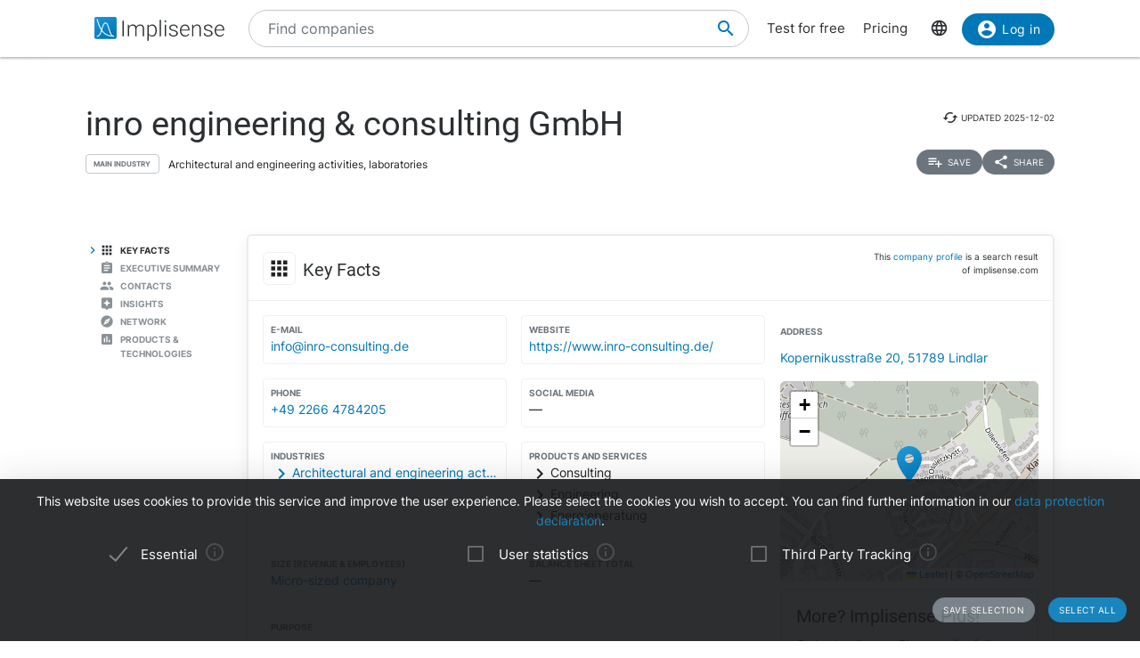

--- FILE ---
content_type: text/html; charset=utf-8
request_url: https://implisense.com/en/companies/inro-engineering-consulting-gmbh-lindlar-DE2HD60IRS78
body_size: 16858
content:
<!DOCTYPE html><html data-cookie-version="v1" lang="en"><head><meta charset="utf-8" /><base href="/" /><link rel="canonical" href="https://implisense.com/en/companies/inro-engineering-consulting-gmbh-lindlar-DE2HD60IRS78"/><meta content="width=device-width, initial-scale=1" name="viewport" /><title>inro engineering &amp; consulting GmbH | Implisense</title><meta content="Discover inro engineering &amp; consulting GmbH on Implisense, the B2B company information portal. Profile, contact details, news - everything at a glance!" name="description" /><meta content="7B380C619BF28073DAEB0812D30C9A1D" name="msvalidate.01" /><meta content="9dd5c4b5d9960619" name="yandex-verification" /><link as="font" crossorigin="anonymous" href="/assets/material-icons-b7f4a3ab562048f28dd1fa691601bc43363a61d0f876d16d8316c52e4f32d696.ttf" rel="preload" type="font/ttf" /><link as="font" crossorigin="anonymous" href="/assets/inter-400-1041a8cf17dab7579acef0cc46b21f6497ec1ae01918ddc3495416efb81a4780.ttf" rel="preload" type="font/ttf" /><link as="font" crossorigin="anonymous" href="/assets/inter-600-d597e753e78d8bf9db34c13343146545fb3be5a1c99a175bc381fe3f6f787f31.ttf" rel="preload" type="font/ttf" /><link as="font" crossorigin="anonymous" href="/assets/roboto-400-017c0be9aaa6d0359737e1fa762ad304c0e0107927faff5a6c1f415c7f5244ed.ttf" rel="preload" type="font/ttf" /><link href="/en/opensearch.xml" rel="search" title="Implisense" type="application/opensearchdescription+xml" /><meta name="csrf-param" content="authenticity_token" />
<meta name="csrf-token" content="Vjb4hHUeQgDJez8ftaSAaGQIq5dHw83qz9MYzzD9PZM1JkfteUF0mE8d6YFLp59jxbKK7KH12jpAI-wBQVrYXA" /><link rel="stylesheet" href="/assets/application-1eb578cb46a39201725efe4732ec605ec70662e700ec75816953eaed69e8f2a5.css" media="all" data-turbolinks-track="reload" /><link rel="stylesheet" href="/packs/css/application-79ae8cd3.css" media="all" data-turbolinks-track="reload" /><meta name="action-cable-url" content="/cable" /><script src="/packs/js/application-030470f1c802a7c3c695.js" data-turbolinks-track="reload" defer="defer"></script><script src="/assets/application-5e3366b32c31a43fba73d848802efe91f0646609ec81dda402d4a5fe3a0bb1bf.js" data-turbolinks-track="reload" defer="defer"></script><link href="/assets/favicon/apple-touch-icon-5a979d95f59d7148e238af1a0c589baf34ba1941284233f380f3db7005dd9c1f.png" rel="apple-touch-icon" sizes="180x180" /><link href="/assets/favicon/favicon-32x32-ad50a6d3ab9db9a70b83baa70b9f78316761134d038b1418db93cb615d6d6cfa.png" rel="icon" sizes="32x32" type="image/png" /><link href="/assets/favicon/favicon-16x16-4d340e7c9c2ee354dd9295ced85cc2289e2100505f7c95338ebde0a70770edf3.png" rel="icon" sizes="16x16" type="image/png" /><link href="/assets/favicon/manifest-9bbafdad627c6ad0ee755a7d00ff0b32eb24d995d4ba9cbb65fa20503771c060.json" rel="manifest" /><link color="#0077b6" href="/assets/favicon/safari-pinned-tab-7b27945af8e7a9d2de8eb5983fac0ea04b23729dd1b069fa8642666829ced47f.svg" rel="mask-icon" /><link href="/assets/favicon/favicon-4034a70877fc17fa96b61339a5cf09c8856cbbce2bafbf9d996b337363f51a17.ico" rel="shortcut icon" /><meta content="/assets/favicon/browserconfig-b6033e163d40e41c95492aa11e094c6acb7bc44df858fce07187719d36d5dc74.xml" name="msapplication-config" /><meta content="#ffffff" name="theme-color" /><link href="https://implisense.com/de/companies/inro-engineering-consulting-gmbh-lindlar-DE2HD60IRS78" hreflang="de" rel="alternate" /><link href="https://implisense.com/en/companies/inro-engineering-consulting-gmbh-lindlar-DE2HD60IRS78" hreflang="en" rel="alternate" /><link href="https://implisense.com/fr/companies/inro-engineering-consulting-gmbh-lindlar-DE2HD60IRS78" hreflang="fr" rel="alternate" /><meta content="inro engineering &amp;amp; consulting GmbH | Implisense" property="og:title" /><meta content=" Discover master data, contact persons, financial figures, current news, AI analyses and more with Implisense Search." property="og:description" /><meta content="en_EN" property="og:locale" /><meta content="Implisense GmbH" property="og:site_name" /><meta content="https://implisense.com/en/companies/inro-engineering-consulting-gmbh-lindlar-DE2HD60IRS78" property="og:url" /><meta content="https://implisense.com/unsplash/Kar3dF1gsz8/1920x320.jpeg" property="og:image" /><meta content="company" property="og:type" /><meta content="Germany" property="og:country-name" /><meta content="Kopernikusstraße 20" property="og:street-address" /><meta content="Lindlar" property="og:locality" /><meta content="51789" property="og:postal-code" /><meta content="+49 2266 4784205" property="og:phone_number" /><meta content="+49 2266 4783689" property="og:fax_number" /><meta content="https://www.inro-consulting.de/" property="og:url" /><meta content="51.024107" property="og:latitude" /><meta content="7.386569" property="og:longitude" /></head><body><header class="companies show"><div class="navbar-fixed"><nav><div class="container"><div class="nav-wrapper"><ul class="left-nav-element"><li><a class="logo" data-turbolinks="false" href="/en" id="home-logo" rel="nofollow"><picture class="hide-on-med-and-down"><img alt="Logo" src="/assets/logo-word-f448b78ea7bf2a18913bfecb474cd26df397c564f1d0ad968f6299b849aa093f.svg" /></picture><picture class="hide-on-large-only"><img alt="Logo" src="/assets/logo-64087bebfb770f2722361d21cd817a80f955173a83e4e2fd52120bf322647c9a.svg" /></picture></a></li></ul><ul class="mid-nav-element"><li><div class="suggester" data-behavior="suggester"><suggester company_title="Companies" controller="companies" fetch_url="https://implisense.com" initial_locales="{&quot;all_saved_searches&quot;:&quot;Show all saved searches&quot;,&quot;placeholder&quot;:&quot;Find companies&quot;,&quot;latest_company_search&quot;:&quot;Recently visited company profiles&quot;,&quot;latest_search&quot;:&quot;Last searches&quot;,&quot;companies&quot;:&quot;Companies&quot;,&quot;matching_industries&quot;:&quot;Industries&quot;,&quot;locations_name&quot;:&quot;Locations&quot;,&quot;saved_searches&quot;:&quot;Saved searches&quot;}" input_placeholder="Search for companies, locations, and industries..." locale="en" marketing_img_src="/assets/icons/marketing-6e9b591372496257424cfcc6d7655b34b9542625355326ae5f750641bc940d32.svg" saved_searches_url="https://implisense.com/en/saved_searches" search_path="/en/search" url_filters="[]" user_access=""></suggester></div></li></ul><ul class="right-nav-element"><li class="register"><a href="/en/login?registration_referer=https%3A%2F%2Fimplisense.com%2Fen%2Fcompanies%2Finro-engineering-consulting-gmbh-lindlar-DE2HD60IRS78">Test for free</a></li><li class="register"><a data-turbolinks="false" href="/en/products/implisense-search/pricing" rel="nofollow">Pricing</a></li><li class="language"><span><a class="dropdown-trigger-right" data-target="language" href="#"><i class="material-icons" data-icon="language"></i></a></span></li><li class="user"><a class="btn primary hide-on-med-and-down" href="/en/login?registration_referer=https%3A%2F%2Fimplisense.com%2Fen%2Fcompanies%2Finro-engineering-consulting-gmbh-lindlar-DE2HD60IRS78" id="sign-in"><i class="material-icons left" data-icon="account_circle"></i>Log in</a><a class="btn btn-floating primary hide-on-large-only" href="/en/login?registration_referer=https%3A%2F%2Fimplisense.com%2Fen%2Fcompanies%2Finro-engineering-consulting-gmbh-lindlar-DE2HD60IRS78" id="sign-in-mobile"><i class="material-icons" data-icon="account_circle"></i></a></li></ul></div><div class="suggester" data-behavior="suggester"><suggester company_title="Companies" controller="companies" fetch_url="https://implisense.com" initial_locales="{&quot;all_saved_searches&quot;:&quot;Show all saved searches&quot;,&quot;placeholder&quot;:&quot;Find companies&quot;,&quot;latest_company_search&quot;:&quot;Recently visited company profiles&quot;,&quot;latest_search&quot;:&quot;Last searches&quot;,&quot;companies&quot;:&quot;Companies&quot;,&quot;matching_industries&quot;:&quot;Industries&quot;,&quot;locations_name&quot;:&quot;Locations&quot;,&quot;saved_searches&quot;:&quot;Saved searches&quot;}" input_placeholder="Search for companies, locations, and industries..." locale="en" marketing_img_src="/assets/icons/marketing-6e9b591372496257424cfcc6d7655b34b9542625355326ae5f750641bc940d32.svg" saved_searches_url="https://implisense.com/en/saved_searches" search_path="/en/search" url_filters="[]" user_access=""></suggester></div></div></nav><ul class="dropdown-content language-selector-dropdown" id="language"><li><a class="dropdown-item" data-lang="de" href="/de/companies/inro-engineering-consulting-gmbh-lindlar-DE2HD60IRS78" id="language-switch-de">Deutsch</a></li><li><a class="dropdown-item" data-lang="en" href="/en/companies/inro-engineering-consulting-gmbh-lindlar-DE2HD60IRS78" id="language-switch-en">English</a></li></ul><ul class="dropdown-content" id="user"><li class="divider"><li><a class="dropdown-item" href="/en/account" id="account"><i class="material-icons left" data-icon="account_circle"></i>Account</a></li></li><li><a class="dropdown-item" data-method="delete" href="/en/users/sign_out" id="logout" rel="nofollow"><i class="material-icons left" data-icon="exit_to_app"></i>Log out</a></li></ul></div></header><main class="companies show"><script type="application/ld+json">{"@context":"http://schema.org","@type":"WebPage","@id":"https://implisense.com/en/companies/DE2HD60IRS78","name":"inro engineering \u0026 consulting GmbH | Implisense","url":"https://implisense.com/en/companies/DE2HD60IRS78","description":"Discover inro engineering \u0026 consulting GmbH on Implisense, the B2B company information portal. Profile, contact details, news - everything at a glance!","breadcrumb":{"@context":"http://schema.org","@type":"BreadcrumbList","@id":"https://implisense.com/en/companies/DE2HD60IRS78#breadcrumblist","itemListElement":[{"@context":"http://schema.org","@type":"ListItem","position":1,"item":{"@context":"http://schema.org","@type":"Thing","@id":"https://implisense.com/en#breadcrumb","name":"Implisense"}},{"@context":"http://schema.org","@type":"ListItem","position":2,"item":{"@context":"http://schema.org","@type":"Thing","@id":"https://implisense.com/en/companies#breadcrumb","name":"Company Profiles"}}]},"mainEntity":{"@context":"http://schema.org","@type":"Corporation","@id":"https://implisen.se/DE2HD60IRS78","name":"inro engineering \u0026 consulting GmbH","legalName":"inro engineering \u0026 consulting GmbH","address":{"@context":"http://schema.org","@type":"PostalAddress","@id":"https://implisen.se/DE2HD60IRS78#address","streetAddress":"Kopernikusstraße 20","postalCode":"51789","addressLocality":"Lindlar","addressCountry":{"@type":"Country","name":"Germany"}},"employee":[{"@context":"http://schema.org","@type":"Person","@id":"https://implisen.se/DE2HD60IRS78#person-management0","familyName":"Schüttler","givenName":"Ingo","name":"Ingo Schüttler","jobTitle":"Management"}],"location":{"@context":"http://schema.org","@type":"Place","@id":"https://implisen.se/DE2HD60IRS78#location","geo":{"@context":"http://schema.org","@type":"GeoCoordinates","@id":"https://implisen.se/DE2HD60IRS78#geo","latitude":51.024107,"longitude":7.386569}},"alternateName":"Köln HRB 67150","telephone":"+49 2266 4784205","faxNumber":"+49 2266 4783689","email":"info@inro-consulting.de","url":"https://www.inro-consulting.de/"}}</script><div class="parallax-container hero"><div class="gradient"></div><div class="parallax"><picture><source srcset="/unsplash/Kar3dF1gsz8/1920x320.webp" type="image/webp" /><source srcset="/unsplash/Kar3dF1gsz8/1920x320.jpeg" type="image/jpeg" /><img alt="Hero" src="/unsplash/Kar3dF1gsz8/1920x320.jpeg" /></picture></div></div><div class="container company-title" data-behavior="vue"><div class="title-container"><div class="title-content"><div class="title"><h1 class="card-title" title="inro engineering &amp; consulting GmbH">inro engineering &amp; consulting GmbH</h1><div class="industry"><div class="btn-outline">Main Industry</div><span>Architectural and engineering activities, laboratories</span></div></div><div class="updated-at hide-on-med-and-up"><i class="material-icons" data-icon="cached"></i><span class="p6">updated&nbsp;<time title="2025-12-02" datetime="2025-12-02T23:05:21+01:00"></time></span></div><div class="updated-at hide-on-small-only"><i class="material-icons" data-icon="cached"></i><span class="p6">updated&nbsp;<time title="2025-12-02" datetime="2025-12-02T23:05:21+01:00"></time></span></div><div class="dropdown-container"><a class="btn-small grey" href="/en/login?registration_referer=https%3A%2F%2Fimplisense.com%2Fen%2Fcompanies%2Finro-engineering-consulting-gmbh-lindlar-DE2HD60IRS78"><i class="material-icons left" data-icon="playlist_add"></i><span>Save</span></a><a class="btn-small grey modal-trigger-custom disabled" href="#share" id="companies-DE2HD60IRS78-share"><i class="material-icons left" data-icon="share"></i>Share</a></div></div></div></div><div class="container"><div class="row"><div class="col s12 m11 push-m1 xl10 push-xl2 p-0"><div class="card main scrollspy" id="key-facts"><div class="card-header"><div class="heading"><span><div class="card-title"><i class="material-icons left" data-icon="apps"></i><h2 class="h4"><span>Key Facts</span></h2><a class="anchor-link hide-on-small-only key-facts" data-turbolinks="false" href="https://implisense.com/en/companies/inro-engineering-consulting-gmbh-lindlar-DE2HD60IRS78#key-facts"><i class="material-icons" data-icon="insert_link"></i></a><div class="disclaimer-info"><p class="p6">This <a href="/en/faq">company profile</a> is a search result of implisense.com</p></div></div></span></div></div><div class="row card-content reorder-s"><div class="col s12 m7 l8"><div class="grid-container key-facts"><div class="grid-item"><div class="item" data-track-event="contact-company" data-track-properties="{&quot;implisense_id&quot;:&quot;DE2HD60IRS78&quot;,&quot;email&quot;:&quot;info@inro-consulting.de&quot;}"><h3 class="label">E-Mail</h3><a class="prevent-copy" draggable="false" href="mailto:info@inro-consulting.de" id="companies-DE2HD60IRS78-email">info@inro-consulting.de</a></div></div><div class="grid-item"><div class="item" data-track-event="contact-company" data-track-properties="{&quot;implisense_id&quot;:&quot;DE2HD60IRS78&quot;,&quot;website&quot;:&quot;https://www.inro-consulting.de/&quot;}"><h3 class="label">Website</h3><a class="prevent-copy" draggable="false" href="https://www.inro-consulting.de/" id="companies-DE2HD60IRS78-url" rel="noopener nofollow" target="_blank">https://www.inro-consulting.de/</a></div></div><div class="grid-item"><div class="item" data-track-event="contact-company" data-track-properties="{&quot;implisense_id&quot;:&quot;DE2HD60IRS78&quot;,&quot;phone&quot;:&quot;+49 2266 4784205&quot;}"><h3 class="label">Phone</h3><a class="prevent-copy" draggable="false" href="tel:+4922664784205">+49 2266 4784205</a></div></div><div class="grid-item empty"><ul class="social-media p-0 m-0"><li><h3 class="label">Social Media</h3>—</li></ul></div><div class="grid-item"><div class="item"><h3 class="label">Industries</h3><a class="arrow-right truncate" href="/en/search?industry[]=nace:M71" id="companies-DE2HD60IRS78-main-industry" title="Architectural and engineering activities, laboratories (M71)"><i class="material-icons primary left" data-icon="chevron_right"></i>Architectural and engineering activities, laboratories (M71)</a></div></div><div class="grid-item"><div class="item"><h3 class="label">Products and Services</h3><span class="arrow-right"><i class="material-icons left" data-icon="chevron_right"></i>Consulting</span><span class="arrow-right"><i class="material-icons left" data-icon="chevron_right"></i>Engineering</span><span class="arrow-right"><i class="material-icons left" data-icon="chevron_right"></i>Energieberatung</span></div></div><div class="grid-item"><div class="item"><h3 class="label">Size (Revenue &amp; Employees)</h3><a href="/en/search?size[]=micro" id="companies-DE2HD60IRS78-size" title="Micro-sized company">Micro-sized company</a></div></div><div class="grid-item empty"><div class="item"><h3 class="label">Balance sheet total</h3>—</div></div><div class="grid-item purpose"><div class="item expand height-8rem" data-show-more-text="Show more"><h3 class="label">Purpose</h3><p>(1) die Erbringung von Ingenieurleistungen auf dem Gebiet des Ingenieurwesens sowie die Beratung von Ingenieurbüros und Betonfertigteilwerken inklusive der Entwicklung und Erstellung von Programmen und Software. Die Erbringung geschieht durch eigenverantwortliche und unabhängige Beratung, Entwicklung, Planung, Betreuung, Kontrolle und Prüfung sowie Sachverständigen-, Forschungs- und Entwicklungstätigkeit auf dem Gebiet des Ingenieurwesens unter wirtschaftlichen, ökologischen und sozialen Gesichtspunkten; dazu gehört auch die Vertretung des Auftraggebers oder der Auftraggeberin mit der Vorbereitung, Leitung, Ausführung, Überwachung, Steuerung und Abrechnung zusammenhängenden Aufgaben, wobei sich die Tätigkeit auf alle oder einzelne dieser Aufgaben erstrecken kann.</p></div></div><div class="grid-item legal-info"><div class="item"><div class="grid-container-legal-info"><div class="grid-item-legal-info"><h3 class="label">Legal Form</h3>GmbH</div><div class="grid-item-legal-info"><h3 class="label">Commercial Register</h3>Köln<br />HRB 67150</div><div class="grid-item-legal-info"><h3 class="label">Legal Entity Identifier (LEI)</h3>—</div><div class="grid-item-legal-info"><h3 class="label">Incorporation</h3><div class="blurred">00.00.0000</div></div><div class="grid-item-legal-info"><h3 class="label">Capital Stock</h3><span class="blurred">€ 11,111.11</span></div><div class="grid-item-legal-info"><h3 class="label">Historical Names</h3><span class="blurred">inro engineering &amp; consulting UG (haftungsbeschränkt)</span></div></div></div><div class="center-align"><br /><a class="btn primary" data-track-event="registration" data-track-properties="{&quot;context&quot;:&quot;key-facts&quot;,&quot;referer&quot;:&quot;https://implisense.com/en/companies/inro-engineering-consulting-gmbh-lindlar-DE2HD60IRS78&quot;}" href="/en/login"><i class="material-icons left" data-icon="account_circle"></i>Show more</a><br /></div></div></div></div><div class="col s12 m5 l4"><ul><li><div class="item" data-track-event="contact-company" data-track-properties="{&quot;implisense_id&quot;:&quot;DE2HD60IRS78&quot;,&quot;city&quot;:&quot;Lindlar&quot;,&quot;street&quot;:&quot;Kopernikusstraße 20&quot;,&quot;zip&quot;:&quot;51789&quot;}"><h3 class="label">Address</h3><a href="/en/addresses/51789-lindlar-kopernikusstrasse-20">Kopernikusstraße 20, 51789 Lindlar</a></div></li></ul><div class="map"><div data-icon-url="/assets/icons/marker-1f88c14ac1f76e92c39a90f99a89f85f38acd734ab216212c50a2cab55a721ed.svg" data-latitude="51.024107" data-longitude="7.386569" data-show-germany="" id="map"></div></div><div class="card upgrade-plus-small"><div class="card-content"><div class="h4 m-0">More? Implisense Plus!</div><p class="p4 m-0">Order Implisense Plus now for full company profiles and complete functionality! You will then have access to our GDPR-compliant real-time contact search, full annual reports, all search filters, complete search results and integrated AI analyses of the business model and management report.</p><ul class="icon-list"><li class="p4"><i class="primary material-icons left" data-icon="check"></i>Real-time search for contact persons</li><li class="p4"><i class="primary material-icons left" data-icon="check"></i>Complete annual reports</li><li class="p4"><i class="primary material-icons left" data-icon="check"></i>More search filters and results</li></ul><a class="btn premium" data-turbolinks="false" href="/en/products/implisense-search/pricing" rel="nofollow"><i class="material-icons left" data-icon="add_circle"></i>Order now</a></div></div></div></div></div><div class="card upgrade" style="background-image: url(/assets/background-3c72f3c373173b394ff073faabee2192fa4256300f95a385c3f451ccba83443a.jpg);"><div class="card-content"><div class="row"><div class="col s12"><h4 class="h4 card-title">Customer Relationship Intelligence: The Key to Optimizing your Sales Processes</h4></div></div><div class="row"><div class="col s12 m8"><p>Use our AI-powered assistants to identify the right companies, track current developments and market changes, reach relevant decision-makers and perfect your sales strategy with data-based insights. All seamlessly integrated into your CRM.</p></div><div class="col s12 m4"><ul class="icon-list"><li class="p4"><i class="primary material-icons left" data-icon="check"></i>Find the right companies</li><li class="p4"><i class="primary material-icons left" data-icon="check"></i>Keep an eye on your target companies</li><li class="p4"><i class="primary material-icons left" data-icon="check"></i>Reach the right decision-makers</li><li class="p4"><i class="primary material-icons left" data-icon="check"></i>Increase your closing rate</li></ul></div></div><div class="row"><div class="col s12"><p><a class="btn primary" data-turbolinks="false" href="https://implisense.com/en/products/cri" rel="nofollow"><i class="material-icons left" data-icon="arrow_forward"></i>Learn more</a></p></div></div></div></div><div class="card scrollspy" id="executive-summary"><div class="card-header"><div class="card-title"><i class="material-icons left" data-icon="assignment"></i><h2 class="h4">Executive Summary</h2><a class="anchor-link hide-on-small-only " data-turbolinks="false" href="https://implisense.com/en/companies/inro-engineering-consulting-gmbh-lindlar-DE2HD60IRS78#executive-summary"><i class="material-icons" data-icon="insert_link"></i></a></div></div><div class="card-content"><div id="assist-card"><div class="row"><div class="col s12 l4"><img alt="Implisense Assist Text Logo" class="assist-logo" src="/assets/assist_text_logo-f9eff26b88fea6b0f04bc53cf82ec16b87ae089c308cb60d3b8677c000fab96c.svg" /><p class="p4">Implisense Assist gives you the opportunity to use AI to find out about companies via chat, analyze them and much more. We from the Implisense team also provide you with ready-made analyses, e.g., an executive summary and a financial analysis. Just try it out for yourself!</p><a class="btn premium" href="/en/products/implisense-search/pricing"><i class="material-icons left" data-icon="add_circle"></i>Implisense Plus</a></div><div class="col s12 l7 offset-l1"><div id="assist-preview" style="background-image: url(/assets/chat_background-71a5573a4d4d455eb438a5e8ba427d29e4717d46b7460b3ddf6381ddf9cbeca8.svg);"><div class="card reply pop hide"><img alt="implisense assist" class="circle" src="/assets/logo-64087bebfb770f2722361d21cd817a80f955173a83e4e2fd52120bf322647c9a.svg" /><p class="p5" data-text="Welcome to Implisense Assist, how can I help you?"></p></div><div class="card question pop hide"><img alt="profile random user logo" class="circle" src="/assets/generic_photo_random_1-28d8d26147a1db6de045878e35cfadab0e185b7da4ea7ec93be7406effa4d860.jpg" /><p class="p5" data-text="What products are associated with this company?"></p></div><div class="card reply pop hide"><img alt="implisense assist" class="circle" src="/assets/logo-64087bebfb770f2722361d21cd817a80f955173a83e4e2fd52120bf322647c9a.svg" /><p class="p5" data-text="The following products are associated with this company: Consulting, Engineering and Energieberatung"></p></div></div></div></div></div></div></div><div class="card staff scrollspy" id="staff"><div class="card-header"><div class="card-title"><i class="material-icons left" data-icon="people"></i><h2 class="h4">Contacts</h2><a class="anchor-link hide-on-small-only " data-turbolinks="false" href="https://implisense.com/en/companies/inro-engineering-consulting-gmbh-lindlar-DE2HD60IRS78#staff"><i class="material-icons" data-icon="insert_link"></i></a></div></div><div class="card-content"><div class="card-tabs"><ul class="tabs"><li class="tab"><a href="#staff-search" id="companies-DE2HD60IRS78-staff-search"><h3 class="span">Contact persons</h3></a></li><li class="tab"><a href="#staff-management" id="companies-DE2HD60IRS78-staff-management"><h3 class="span">Management</h3></a></li></ul><div class="card-content"><div id="staff-search"><p>Search for contact persons and decision-makers in real time with our AI-supported GDPR-compliant solution.</p><div class="section"><a class="btn premium" href="/en/products/implisense-search/pricing"><i class="material-icons left" data-icon="add_circle"></i>Implisense Plus</a></div></div><ul class="icon-list" id="staff-management"><li><i class="material-icons circle" data-icon="person"></i><span class="item truncate">I••• S••••••••</span></li></ul></div></div></div></div><div class="card scrollspy" id="ai-analysis"><div class="card-header"><div class="card-title"><i class="material-icons left" data-icon="assistant"></i><h2 class="h4">Insights</h2><a class="anchor-link hide-on-small-only " data-turbolinks="false" href="https://implisense.com/en/companies/inro-engineering-consulting-gmbh-lindlar-DE2HD60IRS78#ai-analysis"><i class="material-icons" data-icon="insert_link"></i></a></div></div><div class="card-content"><div class="card-content"><div class="ai-analysis-teaser"><p class="p4">Our new analysis with Implisense Assist allows you to quickly and efficiently assess companies from different perspectives. Whether business model, digitalization level, or sustainability – you receive automatically generated evaluations that support your information gathering, market monitoring, or decision-making. Thanks to state-of-the-art language models, the analysis summarizes publicly accessible data and presents it in an understandable way. This gives you valuable insights without the need for hours of research.</p><a class="btn premium" href="/en/products/implisense-search/pricing"><i class="material-icons left" data-icon="add_circle"></i>Implisense Plus</a></div></div></div></div><div class="card scrollspy" id="network"><div class="card-header"><div class="card-title"><i class="material-icons left" data-icon="explore"></i><h2 class="h4">Network</h2><a class="anchor-link hide-on-small-only " data-turbolinks="false" href="https://implisense.com/en/companies/inro-engineering-consulting-gmbh-lindlar-DE2HD60IRS78#network"><i class="material-icons" data-icon="insert_link"></i></a></div></div><div class="card-content"><div class="row reorder-s"><div class="col s12 m8 order-s-2" data-behavior="vue"><network-preview class="preview-network" initial_company="{&quot;id&quot;:&quot;c:DE2HD60IRS78&quot;,&quot;title&quot;:&quot;inro engineering \u0026 consulting GmbH&quot;,&quot;label&quot;:&quot;inro engineering \u0026 consulting GmbH&quot;}" initial_filters="[&quot;geo&quot;,&quot;web&quot;,&quot;legal&quot;,&quot;international&quot;,&quot;management&quot;]" initial_locales="{&quot;title&quot;:&quot;Network&quot;,&quot;legal&quot;:&quot;Legal&quot;,&quot;geo&quot;:&quot;Same Address&quot;,&quot;link_to_show&quot;:&quot;Interactive Network&quot;}" initial_preview_edges="[{&quot;id&quot;:&quot;c:DE2HD60IRS78_p:1aWtP2hqw8LdVbc2SGur-A&quot;,&quot;from&quot;:&quot;c:DE2HD60IRS78&quot;,&quot;to&quot;:&quot;p:1aWtP2hqw8LdVbc2SGur-A&quot;,&quot;weight&quot;:0.75,&quot;weight_per_type&quot;:{&quot;geo&quot;:0.0,&quot;legal&quot;:0.0,&quot;management&quot;:0.75,&quot;web&quot;:0.0},&quot;types&quot;:[&quot;management&quot;],&quot;active&quot;:true}]" initial_preview_nodes="[{&quot;id&quot;:&quot;c:DE2HD60IRS78&quot;,&quot;neighbor_ids&quot;:[],&quot;label&quot;:&quot;inro engineering \u0026 consulting GmbH&quot;,&quot;active&quot;:true,&quot;filtered&quot;:false},{&quot;id&quot;:&quot;p:1aWtP2hqw8LdVbc2SGur-A&quot;,&quot;neighbor_ids&quot;:[],&quot;label&quot;:&quot;I••• S••••••••&quot;,&quot;filtered&quot;:true}]" login_path="/en/login?registration_referer=https%3A%2F%2Fimplisense.com%2Fen%2Fcompanies%2Finro-engineering-consulting-gmbh-lindlar-DE2HD60IRS78" network_show_path="/en/companies/inro-engineering-consulting-gmbh-lindlar-DE2HD60IRS78/network" plus_filters="[&quot;legal&quot;,&quot;international&quot;,&quot;management&quot;]" pricing_path="/en/products/implisense-search/pricing" user_access="public"></network-preview></div><div class="col s12 m4 order-s-1"><p class="highlight">Discover connections between companies via managers, shareholdings, links or addresses here.<p class="section highlight">Register to see more connections via <span>management</span> and <span>web links</span>. Get access to an <span>interactive network</span> to better understand the environment of this company.</p><a class="btn " data-track-event="registration" data-track-properties="{&quot;context&quot;:&quot;network&quot;,&quot;referer&quot;:&quot;https://implisense.com/en/companies/inro-engineering-consulting-gmbh-lindlar-DE2HD60IRS78&quot;}" href="/en/login"><i class="material-icons left" data-icon="account_circle"></i>Show more</a></p></div></div></div></div><div class="card scrollspy" id="products-and-technologies"><div class="card-header"><div class="card-title"><i class="material-icons left" data-icon="assessment"></i><h2 class="h4">Products & Technologies</h2><a class="anchor-link hide-on-small-only " data-turbolinks="false" href="https://implisense.com/en/companies/inro-engineering-consulting-gmbh-lindlar-DE2HD60IRS78#products-and-services"><i class="material-icons" data-icon="insert_link"></i></a></div></div><div class="card-tabs"><div class="card-content"><ul class="tabs"><li class="tab active"><a href="#products"><h3>Products & Services</h3></a></li></ul></div><div id="products"><div class="card-content"><div class="row reorder-s"><div class="col s12 m8 order-s-2"><div class="overflow-auto expand height-25rem" data-show-more-text="Show more"><table class="bar-chart about-products-and-services"><tr><td class="label p4 color-1" rowspan="1" title="Consulting">Consulting</td><td class="bar color-1" title="Consulting: 33 hits"><div class="bar" style="width: 100.0%;"></div></td></tr><tr><td class="label p4 color-0" rowspan="1" title="Engineering">Engineering</td><td class="bar color-0" title="Engineering: 32 hits"><div class="bar" style="width: 96.96969696969697%;"></div></td></tr><tr><td class="label p4 color-1" rowspan="1" title="Energieberatung">Energieberatung</td><td class="bar color-1" title="Energieberatung: 7 hits"><div class="bar" style="width: 21.21212121212121%;"></div></td></tr><tr class="filter"><td class="label p4 color-0" rowspan="1" title="Berechnungen">Berechnungen</td><td class="bar color-0" title="Berechnungen: 5 hits"><div class="bar" style="width: 15.151515151515152%;"></div></td></tr><tr class="filter"><td class="label p4 color-1" rowspan="1" title="Tragwerksplanung">Tragwerksplanung</td><td class="bar color-1" title="Tragwerksplanung: 5 hits"><div class="bar" style="width: 15.151515151515152%;"></div></td></tr><tr class="filter"><td class="label p4 color-0" rowspan="1" title="Wärmeschutz">Wärmeschutz</td><td class="bar color-0" title="Wärmeschutz: 4 hits"><div class="bar" style="width: 12.121212121212121%;"></div></td></tr><tr class="filter"><td class="label p4 color-1" rowspan="1" title="Brandschutz">Brandschutz</td><td class="bar color-1" title="Brandschutz: 4 hits"><div class="bar" style="width: 12.121212121212121%;"></div></td></tr><tr class="filter"><td class="label p4 color-0" rowspan="1" title="Planung">Planung</td><td class="bar color-0" title="Planung: 3 hits"><div class="bar" style="width: 9.090909090909092%;"></div></td></tr><tr class="filter"><td class="label p4 color-1" rowspan="1" title="Sanierungsmaßnahmen">Sanierungsmaßnahmen</td><td class="bar color-1" title="Sanierungsmaßnahmen: 3 hits"><div class="bar" style="width: 9.090909090909092%;"></div></td></tr></table><div class="teaser"><div><div class="h5">See all 20 entries</div><p>Register for a free Implisense account to get advanced analysis and more extensive search results.</p><a class="btn primary" data-track-event="registration" data-track-properties="{&quot;context&quot;:&quot;products-and-services&quot;,&quot;referer&quot;:&quot;https://implisense.com/en/companies/inro-engineering-consulting-gmbh-lindlar-DE2HD60IRS78&quot;}" href="/en/login"><i class="material-icons left" data-icon="account_circle"></i>Show more</a></div></div></div></div><div class="col s12 m4 order-s-1"><p class="highlight">inro engineering & consulting GmbH is mentioned in public sources in the context of the following products and services. <span>Consulting</span>, <span>Engineering</span> and <span>Energieberatung</span> are the most common. The ranking list shown is without guarantee of completeness or correctness.</p></div></div></div></div></div></div><div class="card upgrade" style="background-image: url(/assets/background-3c72f3c373173b394ff073faabee2192fa4256300f95a385c3f451ccba83443a.jpg);"><div class="card-content"><div class="row"><div class="col s12"><div class="h4 card-title">Register for free and try Implisense Plus!</div></div></div><div class="row"><div class="col s12 m8"><p>Register quickly and easily for a free Implisense account. Registered users have access to extended company profiles and receive more comprehensive search results. If you register with a business email address, we will set up a free 7-day trial for Implisense Plus upon request.</p></div><div class="col s12 m4"><ul class="icon-list"><li><i class="material-icons" data-icon="check"></i><div class="item">Richer Company Profiles</div></li><li><i class="material-icons" data-icon="check"></i><div class="item">Expanded Search Results</div></li><li><i class="material-icons" data-icon="check"></i><div class="item">Personal Favourites</div></li></ul></div></div><div class="row"><div class="col s12"><p><a class="btn primary" data-track-event="registration" data-track-properties="{&quot;context&quot;:&quot;teaser&quot;,&quot;referer&quot;:&quot;https://implisense.com/en/companies/inro-engineering-consulting-gmbh-lindlar-DE2HD60IRS78&quot;}" href="/en/login" id="upgrade"><i class="material-icons left" data-icon="account_circle"></i>Register now</a></p></div></div></div></div><div class="card scrollspy" id="peers"><div class="card-header"><div class="card-title"><i class="material-icons left" data-icon="more_horiz"></i><h2 class="h4">You may also be interested in</h2><a class="anchor-link hide-on-small-only " data-turbolinks="false" href="https://implisense.com/en/companies/inro-engineering-consulting-gmbh-lindlar-DE2HD60IRS78#peers"><i class="material-icons" data-icon="insert_link"></i></a></div></div><div class="card-content"><div class="row"><div class="col s12 m8 p-0"><div class="peers-container expand height-17rem" data-show-more-text="&lt;i class=&quot;material-icons&quot; data-icon=&quot;arrow_drop_down&quot;&gt;&lt;/i&gt; Load more companies"><div class="row"><div class="col m6"><a class="peer-card" href="/en/companies/hmp-ingenieure-partnerschaftsgesellschaft-mbb-meyland-tedt-DEAP3NLCMH78"><div class="peer-title truncate" data-turbolinks="false" href="/en/companies/hmp-ingenieure-partnerschaftsgesellschaft-mbb-meyland-tedt-DEAP3NLCMH78" title="hmp Ingenieure Partnerschaftsgesellschaft mbB Meyland.Tedt">hmp Ingenieure Partnerschaftsgesellschaft mbB Meyland.Tedt</div><div class="industry truncate"><i class="material-icons left" data-icon="work"></i><span>Architectural and engineering activities, laboratories (M71)</span></div></a></div><div class="col m6"><a class="peer-card" href="/en/companies/fr-engineering-gmbh-nidderau-DE53PLDEOZ25"><div class="peer-title truncate" data-turbolinks="false" href="/en/companies/fr-engineering-gmbh-nidderau-DE53PLDEOZ25" title="fr-engineering GmbH">fr-engineering GmbH</div><div class="city truncate"><i class="material-icons left" data-icon="location_city"></i><span>Nidderau</span></div><div class="industry truncate"><i class="material-icons left" data-icon="work"></i><span>Architectural and engineering activities, laboratories (M71)</span></div></a></div><div class="col m6"><a class="peer-card" href="/en/companies/marks-zimmermann-und-partner-beratende-ingenieure-fuer-bauwesen-mbb-siegen-DE32NQYKQQ94"><div class="peer-title truncate" data-turbolinks="false" href="/en/companies/marks-zimmermann-und-partner-beratende-ingenieure-fuer-bauwesen-mbb-siegen-DE32NQYKQQ94" title="Marks + Zimmermann und Partner Beratende Ingenieure für Bauwesen mbB">Marks + Zimmermann und Partner Beratende Ingenieure für Bauwesen mbB</div><div class="city truncate"><i class="material-icons left" data-icon="location_city"></i><span>Siegen</span></div><div class="industry truncate"><i class="material-icons left" data-icon="work"></i><span>Architectural and engineering activities, laboratories (M71)</span></div></a></div><div class="col m6"><a class="peer-card" href="/en/companies/ingenieurbuero-koenig-gmbh-schluechtern-DEL410GPVW16"><div class="peer-title truncate" data-turbolinks="false" href="/en/companies/ingenieurbuero-koenig-gmbh-schluechtern-DEL410GPVW16" title="Ingenieurbüro König GmbH">Ingenieurbüro König GmbH</div><div class="city truncate"><i class="material-icons left" data-icon="location_city"></i><span>Schlüchtern</span></div><div class="industry truncate"><i class="material-icons left" data-icon="work"></i><span>Architectural and engineering activities, laboratories (M71)</span></div></a></div><div class="col m6"><a class="peer-card" href="/en/companies/manidus-ingenieure-gmbh-berlin-DE7OADDXBN49"><div class="peer-title truncate" data-turbolinks="false" href="/en/companies/manidus-ingenieure-gmbh-berlin-DE7OADDXBN49" title="MaNidus Ingenieure GmbH">MaNidus Ingenieure GmbH</div><div class="city truncate"><i class="material-icons left" data-icon="location_city"></i><span>Berlin</span></div><div class="industry truncate"><i class="material-icons left" data-icon="work"></i><span>Architectural and engineering activities, laboratories (M71)</span></div></a></div><div class="col m6"><a class="peer-card" href="/en/companies/suedmeyer-wagner-partg-mbb-ingenieure-fuer-tragwerksplanung-magdeburg-DEYG9U188H41"><div class="peer-title truncate" data-turbolinks="false" href="/en/companies/suedmeyer-wagner-partg-mbb-ingenieure-fuer-tragwerksplanung-magdeburg-DEYG9U188H41" title="Südmeyer &amp; Wagner PartG mbB-Ingenieure für Tragwerksplanung">Südmeyer &amp; Wagner PartG mbB-Ingenieure für Tragwerksplanung</div><div class="city truncate"><i class="material-icons left" data-icon="location_city"></i><span>Magdeburg</span></div><div class="industry truncate"><i class="material-icons left" data-icon="work"></i><span>Architectural and engineering activities, laboratories (M71)</span></div></a></div><div class="col m6"><a class="peer-card" href="/en/companies/heidrich-ingenieure-partg-mbb-elkenroth-DE5ZE3WC1I59"><div class="peer-title truncate" data-turbolinks="false" href="/en/companies/heidrich-ingenieure-partg-mbb-elkenroth-DE5ZE3WC1I59" title="Heidrich Ingenieure PartG mbB">Heidrich Ingenieure PartG mbB</div><div class="city truncate"><i class="material-icons left" data-icon="location_city"></i><span>Elkenroth</span></div><div class="industry truncate"><i class="material-icons left" data-icon="work"></i><span>Architectural and engineering activities, laboratories (M71)</span></div></a></div><div class="col m6"><a class="peer-card" href="/en/companies/ingenieurbuero-krampe-gmbh-hopsten-DEQWDR3QZ261"><div class="peer-title truncate" data-turbolinks="false" href="/en/companies/ingenieurbuero-krampe-gmbh-hopsten-DEQWDR3QZ261" title="Ingenieurbüro Krampe GmbH">Ingenieurbüro Krampe GmbH</div><div class="city truncate"><i class="material-icons left" data-icon="location_city"></i><span>Hopsten</span></div><div class="industry truncate"><i class="material-icons left" data-icon="work"></i><span>Architectural and engineering activities, laboratories (M71)</span></div></a></div><div class="col m6"><a class="peer-card" href="/en/companies/loos-und-partner-mit-beschraenkter-berufshaftung-beratende-ingenieure-vbi-fuer-bauwesen-bad-homburg-DEYQYQQIKC72"><div class="peer-title truncate" data-turbolinks="false" href="/en/companies/loos-und-partner-mit-beschraenkter-berufshaftung-beratende-ingenieure-vbi-fuer-bauwesen-bad-homburg-DEYQYQQIKC72" title="LOOS UND PARTNER mit beschränkter Berufshaftung Beratende Ingenieure VBI für Bauwesen">LOOS UND PARTNER mit beschränkter Berufshaftung Beratende Ingenieure VBI für Bauwesen</div><div class="city truncate"><i class="material-icons left" data-icon="location_city"></i><span>Bad Homburg</span></div><div class="industry truncate"><i class="material-icons left" data-icon="work"></i><span>Architectural and engineering activities, laboratories (M71)</span></div></a></div><div class="col m6"><a class="peer-card" href="/en/companies/kunz-ingenieurgesellschaft-fuer-tragwerksplanung-mbh-katzenelnbogen-DE00FZ5S1O26"><div class="peer-title truncate" data-turbolinks="false" href="/en/companies/kunz-ingenieurgesellschaft-fuer-tragwerksplanung-mbh-katzenelnbogen-DE00FZ5S1O26" title="Kunz Ingenieurgesellschaft für Tragwerksplanung mbH">Kunz Ingenieurgesellschaft für Tragwerksplanung mbH</div><div class="city truncate"><i class="material-icons left" data-icon="location_city"></i><span>Katzenelnbogen</span></div><div class="industry truncate"><i class="material-icons left" data-icon="work"></i><span>Architectural and engineering activities, laboratories (M71)</span></div></a></div><div class="col m6"><a class="peer-card" href="/en/companies/abit-ingenieure-dr-trautmann-gmbh-potsdam-DE3LSAWMXR63"><div class="peer-title truncate" data-turbolinks="false" href="/en/companies/abit-ingenieure-dr-trautmann-gmbh-potsdam-DE3LSAWMXR63" title="ABIT Ingenieure Dr. Trautmann GmbH">ABIT Ingenieure Dr. Trautmann GmbH</div><div class="city truncate"><i class="material-icons left" data-icon="location_city"></i><span>Potsdam</span></div><div class="industry truncate"><i class="material-icons left" data-icon="work"></i><span>Architectural and engineering activities, laboratories (M71)</span></div></a></div><div class="col m6"><a class="peer-card" href="/en/companies/k-k-ingenieurgesellschaft-mbh-jevenstedt-DEMIPC69RP33"><div class="peer-title truncate" data-turbolinks="false" href="/en/companies/k-k-ingenieurgesellschaft-mbh-jevenstedt-DEMIPC69RP33" title="K &amp; K Ingenieurgesellschaft mbH">K &amp; K Ingenieurgesellschaft mbH</div><div class="city truncate"><i class="material-icons left" data-icon="location_city"></i><span>Jevenstedt</span></div><div class="industry truncate"><i class="material-icons left" data-icon="work"></i><span>Architectural and engineering activities, laboratories (M71)</span></div></a></div><div class="col m6"><a class="peer-card" href="/en/companies/nold-ingenieure-twp-gmbh-trebur-DEDWM20U8U56"><div class="peer-title truncate" data-turbolinks="false" href="/en/companies/nold-ingenieure-twp-gmbh-trebur-DEDWM20U8U56" title="NOLD Ingenieure TWP GmbH">NOLD Ingenieure TWP GmbH</div><div class="city truncate"><i class="material-icons left" data-icon="location_city"></i><span>Trebur</span></div><div class="industry truncate"><i class="material-icons left" data-icon="work"></i><span>Architectural and engineering activities, laboratories (M71)</span></div></a></div><div class="col m6"><a class="peer-card" href="/en/companies/benter-koch-richter-beratende-ingenieure-partnerschaftsgesellschaft-mbb-DEUZBJTLQ140"><div class="peer-title truncate" data-turbolinks="false" href="/en/companies/benter-koch-richter-beratende-ingenieure-partnerschaftsgesellschaft-mbb-DEUZBJTLQ140" title="Benter-Koch-Richter-Beratende Ingenieure-Partnerschaftsgesellschaft mbB">Benter-Koch-Richter-Beratende Ingenieure-Partnerschaftsgesellschaft mbB</div><div class="industry truncate"><i class="material-icons left" data-icon="work"></i><span>Architectural and engineering activities, laboratories (M71)</span></div></a></div><div class="col m6"><a class="peer-card" href="/en/companies/hsp-ingenieure-haars-schmidt-proske-partnerschaft-mit-beschraenkter-berufshaftung-mbb-DEMFYUGY6731"><div class="peer-title truncate" data-turbolinks="false" href="/en/companies/hsp-ingenieure-haars-schmidt-proske-partnerschaft-mit-beschraenkter-berufshaftung-mbb-DEMFYUGY6731" title="HSP Ingenieure Haars-Schmidt-Proske Partnerschaft mit beschränkter Berufshaftung/mbB">HSP Ingenieure Haars-Schmidt-Proske Partnerschaft mit beschränkter Berufshaftung/mbB</div><div class="industry truncate"><i class="material-icons left" data-icon="work"></i><span>Architectural and engineering activities, laboratories (M71)</span></div></a></div><div class="col m6"><a class="peer-card" href="/en/companies/caleo-beratende-ingenieure-fligge-tilgner-topp-partgmbb-hildesheim-DEZ0B0LCCD70"><div class="peer-title truncate" data-turbolinks="false" href="/en/companies/caleo-beratende-ingenieure-fligge-tilgner-topp-partgmbb-hildesheim-DEZ0B0LCCD70" title="caleo-Beratende Ingenieure Fligge-Tilgner-Topp PartGmbB">caleo-Beratende Ingenieure Fligge-Tilgner-Topp PartGmbB</div><div class="city truncate"><i class="material-icons left" data-icon="location_city"></i><span>Hildesheim</span></div><div class="industry truncate"><i class="material-icons left" data-icon="work"></i><span>Architectural and engineering activities, laboratories (M71)</span></div></a></div><div class="col m6"><a class="peer-card" href="/en/companies/thielen-koenig-beratende-ingenieure-partg-mbb-duesseldorf-DEOCGRK24L44"><div class="peer-title truncate" data-turbolinks="false" href="/en/companies/thielen-koenig-beratende-ingenieure-partg-mbb-duesseldorf-DEOCGRK24L44" title="Thielen König-Beratende Ingenieure-PartG mbB">Thielen König-Beratende Ingenieure-PartG mbB</div><div class="city truncate"><i class="material-icons left" data-icon="location_city"></i><span>Düsseldorf</span></div><div class="industry truncate"><i class="material-icons left" data-icon="work"></i><span>Architectural and engineering activities, laboratories (M71)</span></div></a></div><div class="col m6"><a class="peer-card" href="/en/companies/zendel-und-engelmann-ingenieure-partnerschaft-mbb-wiesbaden-DEBNI2Y6JB06"><div class="peer-title truncate" data-turbolinks="false" href="/en/companies/zendel-und-engelmann-ingenieure-partnerschaft-mbb-wiesbaden-DEBNI2Y6JB06" title="Zendel und Engelmann Ingenieure Partnerschaft mbB">Zendel und Engelmann Ingenieure Partnerschaft mbB</div><div class="city truncate"><i class="material-icons left" data-icon="location_city"></i><span>Wiesbaden</span></div><div class="industry truncate"><i class="material-icons left" data-icon="work"></i><span>Architectural and engineering activities, laboratories (M71)</span></div></a></div><div class="col m6"><a class="peer-card" href="/en/companies/albe-engineering-consulting-gmbh-leezen-DESXKLTNKC26"><div class="peer-title truncate" data-turbolinks="false" href="/en/companies/albe-engineering-consulting-gmbh-leezen-DESXKLTNKC26" title="ALBE Engineering &amp; Consulting GmbH">ALBE Engineering &amp; Consulting GmbH</div><div class="city truncate"><i class="material-icons left" data-icon="location_city"></i><span>Leezen</span></div><div class="industry truncate"><i class="material-icons left" data-icon="work"></i><span>Architectural and engineering activities, laboratories (M71)</span></div></a></div><div class="col m6"><a class="peer-card" href="/en/companies/rednec-gmbh-resident-engineering-consulting-dueren-DEU36HOPQS39"><div class="peer-title truncate" data-turbolinks="false" href="/en/companies/rednec-gmbh-resident-engineering-consulting-dueren-DEU36HOPQS39" title="REDNEC GmbH Resident Engineering &amp; Consulting">REDNEC GmbH Resident Engineering &amp; Consulting</div><div class="city truncate"><i class="material-icons left" data-icon="location_city"></i><span>Düren</span></div><div class="industry truncate"><i class="material-icons left" data-icon="work"></i><span>Architectural and engineering activities, laboratories (M71)</span></div></a></div></div></div></div><div class="col s12 p-0 m4"><div class="h6"><a href="/en/cities/lindlar-6553073" rel="nofollow">Companies in Lindlar</a></div><div class="h6">Further Searches</div><ul class="icon-list"><li><i class="material-icons" data-icon="chevron_right"></i><div class="item"><a href="/en/search?fulltext[]=%22inro+engineering+%26+consulting+GmbH%22" id="companies-DE2HD60IRS78-searches-name" rel="nofollow">Search for &quot;inro engineering &amp; consulting GmbH&quot;</a></div></li><li><i class="material-icons" data-icon="chevron_right"></i><div class="item"><a href="/en/search?fulltext[]=%22Kopernikusstra%C3%9Fe+20%22&amp;location[]=zip:de-51789" id="companies-DE2HD60IRS78-searches-address" rel="nofollow">Search for &quot;Kopernikusstraße 20&quot; in &quot;51789 Lindlar&quot;</a></div></li><li><i class="material-icons" data-icon="chevron_right"></i><div class="item"><a href="/en/search?location[]=zip:de-51789" id="companies-DE2HD60IRS78-searches-zip" rel="nofollow">Find companies with zip code 51789</a></div></li><li><i class="material-icons" data-icon="chevron_right"></i><div class="item"><a href="/en/search?industry[]=nace:M71&amp;location[]=zip:de-51" id="companies-DE2HD60IRS78-searches-industry-region" rel="nofollow">Find companies in industry &quot;Architectural and engineering activities, laboratories&quot; in zip code region 51</a></div></li></ul></div></div></div></div><div class="card-content disclaimer"><div class="p5">The company information presented on implisense.com comes from public sources and is verified and aggregated automatically. Implisense cannot guarantee the timeliness, completeness, quality, reliability or accuracy of the data. In addition, analyses or content generated using artificial intelligence (AI) – for example within Implisense Assist or similar features – may contain inaccurate or incomplete information about organizations, people or facts. For questions or suggestions, please use the contact form.</div></div></div><div class="col m1 pull-m11 xl2 pull-xl10 hide-on-small-only toc p-0"><ul class="table-of-contents hide-on-small-only"><li><a data-turbolinks="false" href="https://implisense.com/en/companies/inro-engineering-consulting-gmbh-lindlar-DE2HD60IRS78#key-facts" id="companies-toc-key-facts"><i class="material-icons primary left" data-icon="chevron_right"></i><i class="material-icons left" data-icon="apps"></i><span>Key Facts</span></a></li><li><a data-turbolinks="false" href="https://implisense.com/en/companies/inro-engineering-consulting-gmbh-lindlar-DE2HD60IRS78#executive-summary" id="companies-toc-executive-summary"><i class="material-icons primary left" data-icon="chevron_right"></i><i class="material-icons left" data-icon="assignment"></i><span>Executive Summary</span></a></li><li><a data-turbolinks="false" href="https://implisense.com/en/companies/inro-engineering-consulting-gmbh-lindlar-DE2HD60IRS78#staff" id="companies-toc-staff"><i class="material-icons primary left" data-icon="chevron_right"></i><i class="material-icons left" data-icon="people"></i><span>Contacts</span></a></li><li><a data-turbolinks="false" href="https://implisense.com/en/companies/inro-engineering-consulting-gmbh-lindlar-DE2HD60IRS78#ai-analysis" id="companies-toc-ai-analysis"><i class="material-icons primary left" data-icon="chevron_right"></i><i class="material-icons left" data-icon="assistant"></i><span>Insights</span></a></li><li><a data-turbolinks="false" href="https://implisense.com/en/companies/inro-engineering-consulting-gmbh-lindlar-DE2HD60IRS78#network" id="companies-toc-network"><i class="material-icons primary left" data-icon="chevron_right"></i><i class="material-icons left" data-icon="explore"></i><span>Network</span></a></li><li><a data-turbolinks="false" href="https://implisense.com/en/companies/inro-engineering-consulting-gmbh-lindlar-DE2HD60IRS78#products-and-technologies" id="companies-toc-products-and-technologies"><i class="material-icons primary left" data-icon="chevron_right"></i><i class="material-icons left" data-icon="assessment"></i><span>Products &amp; Technologies</span></a></li></ul></div></div></div><div class="modal" data-title="inro engineering &amp; consulting GmbH" data-url="https://implisense.com/en/companies/DE2HD60IRS78" id="share"><div class="modal-header"><div class="h4"><i class="material-icons left" data-icon="share"></i><span>Share company profile</span></div><a class="modal-close btn btn-small grey right hide-on-small-only"><i class="material-icons left" data-icon="close"></i><span>Close</span></a><a class="modal-close btn-small btn-floating right grey hide-on-med-and-up"><i class="material-icons left" data-icon="close"></i></a></div><div class="modal-content"><div class="row"><div class="col m9 s12"><a class="s6 btn primary" href="https://api.whatsapp.com/send?text=https://implisense.com/en/companies/DE2HD60IRS78" id="share-whatsapp" rel="noopener nofollow" target="_blank"><svg xmlns="http://www.w3.org/2000/svg" width="42.943" height="43.139" viewBox="0 0 11.362 11.414" class="icon left"><defs><clipPath id="a"><path d="M0 0h642v134H0z"></path></clipPath><clipPath id="b"><path d="M0 0h212v212H0z"></path></clipPath><clipPath id="c"><path d="M0 0h212v212H0z"></path></clipPath><clipPath id="d"><path d="M0 0h119v112H0z"></path></clipPath><linearGradient id="e" x2="1" gradientTransform="rotate(-90 38.28 10.019) scale(41.64175)" gradientUnits="userSpaceOnUse"><stop stop-color="#20b038" offset="0"></stop><stop stop-color="#60d66a" offset="1"></stop></linearGradient></defs><path transform="scale(.26458)" d="M21.557.75C10.18.75.92 10.007.916 21.385a20.59 20.59 0 002.756 10.314L.744 42.393l10.942-2.87a20.637 20.637 0 009.863 2.512h.01c11.375 0 20.635-9.257 20.64-20.635a20.507 20.507 0 00-6.04-14.597A20.513 20.513 0 0021.556.75zm-7.565 10.756c.356 0 .712-.002 1.024.012.38.015.8.034 1.2.923.476 1.057 1.514 3.698 1.647 3.965.134.267.223.58.045.936-.178.356-.266.58-.533.892-.267.312-.563.697-.803.936-.268.266-.546.556-.234 1.09.312.535 1.384 2.283 2.973 3.699 2.04 1.82 3.762 2.382 4.296 2.65.535.268.845.225 1.157-.132.311-.357 1.335-1.56 1.691-2.094.356-.535.713-.446 1.203-.268.49.179 3.116 1.47 3.65 1.737.535.267.89.402 1.024.625.134.223.135 1.291-.31 2.539-.446 1.247-2.628 2.45-3.608 2.539-.98.089-1.897.443-6.41-1.336-5.43-2.142-8.858-7.709-9.125-8.065-.267-.356-2.182-2.896-2.182-5.525 0-2.628 1.38-3.92 1.87-4.455.489-.535 1.069-.668 1.425-.668z" fill="url(#e)"></path></svg>
<span>WhatsApp</span></a><a class="s6 btn primary" href="mailto:?subject=Company profile for inro engineering &amp; consulting GmbH via Implisense&amp;body=Company profile for inro engineering &amp; consulting GmbH: https://implisen.se/DE2HD60IRS78" id="share-email"><i class="icon material-icons left" data-icon="mail_outline"></i><span>Email</span></a><p></p><div class="copy-link"><div class="p3 content-to-share" href="https://implisen.se/DE2HD60IRS78" id="url-to-share" rel="nofollow noopener" target="_blank"><div class="permalink-group"><span class="permalink-url">https://implisen.se/DE2HD60IRS78</span><span class="copy-button right" data-copyvalue="https://implisen.se/DE2HD60IRS78"><i class="material-icons copy-icon" data-icon="content_copy"></i></span></div></div></div></div><div class="col m3 s12"><p><img alt="QR" class="qrcode" src="/en/qrcodes/DE2HD60IRS78.svg" /></p></div></div></div></div></main><footer class="page-footer companies show"><div class="container"><div class="row"><div class="col s12 m3 left-align"><h4>Solutions</h4><ul><li><a class="white-text" data-turbolinks="false" href="https://implisense.com/en/products/cri" rel="nofollow">Customer Relationship Intelligence (CRI)</a></li><li><a class="white-text" data-turbolinks="false" href="https://implisense.com/en/products/api" rel="nofollow">Implisense API</a></li></ul></div><div class="col s12 m3 center-align"><h4>Resources</h4><ul><li><a class="white-text" data-turbolinks="false" href="/en/products/implisense-search/pricing" rel="nofollow">Pricing</a></li><li><a class="white-text" href="/en/search/help">Help</a></li></ul></div><div class="col s12 m3 center-align"><h4>Company</h4><ul><li><a class="white-text" data-turbolinks="false" href="https://implisense.com/en/about-us" rel="nofollow">About Implisense</a></li><li><a class="white-text" data-turbolinks="false" href="/en/products/implisense-search/contact" rel="nofollow">Contact Us</a></li></ul></div><div class="col s12 m3 right-align"><h4>Legal</h4><ul><li><a class="white-text" href="/en/tou">Terms of Use</a></li><li><a class="white-text" data-turbolinks="false" href="https://implisense.com/en/privacy">Privacy</a></li><li><a class="white-text" data-turbolinks="false" href="https://implisense.com/en/imprint">Imprint</a></li></ul></div><div class="col s12 center-align social-media"><a href="https://www.linkedin.com/company/implisense" rel="nofollow noopener" target="_blank"><svg xmlns="http://www.w3.org/2000/svg" viewBox="0 0 36.1 36" class="icon"><path d="M2.7 0C1.2 0 0 1.2 0 2.6v30.8C0 34.8 1.2 36 2.7 36h30.7c1.5 0 2.7-1.2 2.7-2.6V2.6c0-1.4-1.2-2.6-2.7-2.6zm5.4 5c1.7 0 3.1 1.4 3.1 3.1 0 1.7-1.4 3.1-3.1 3.1C6.4 11.2 5 9.8 5 8.1 5 6.3 6.4 5 8.1 5zm16.3 8c5.4 0 6.4 3.6 6.4 8.2v9.4h-5.3v-8.4c0-2 0-4.6-2.8-4.6s-3.2 2.2-3.2 4.4v8.5h-5.3v-17h5v2.3h.1c.7-1.4 2.5-2.8 5.1-2.8zm-19 .5h5.3v17.2H5.4z" fill="#006192"></path></svg>
<span class="hidden">LinkedIn</span></a><a href="https://www.youtube.com/c/Implisense" rel="nofollow noopener" target="_blank"><svg xmlns="http://www.w3.org/2000/svg" viewBox="0 0 121.401 85" class="icon"><path d="M60.7 0s-38 0-47.5 2.5C8.1 3.9 3.9 8.1 2.5 13.3 0 22.8 0 42.5 0 42.5s0 19.8 2.5 29.2C3.9 76.9 8 81 13.2 82.4 22.8 85 60.7 85 60.7 85s38 0 47.5-2.5c5.2-1.4 9.3-5.5 10.7-10.7 2.5-9.5 2.5-29.2 2.5-29.2s.1-19.8-2.5-29.3a15.214 15.214 0 00-10.7-10.7C98.7 0 60.7 0 60.7 0zM48.6 24.3l31.6 18.2-31.6 18.2z" fill="red"></path></svg>
<span class="hidden">Youtube</span></a></div></div></div><div class="footer-copyright"><div class="container center-align"><a href="/about">© 2026 Implisense GmbH</a></div></div></footer><script>var timeago = {}</script><script>timeago.some_time_ago = {
  one: 'some time ago',
  other: 'some time ago'
};</script><script>timeago.x_days_ago = {
  one: '1 day ago',
  other: 'x days ago'
};</script><script>timeago.x_hours_ago = {
  one: '1 hour ago',
  other: 'x hours ago'
};</script><script>timeago.x_minutes_ago = {
  one: '1 minute ago',
  other: 'x minutes ago'
};</script><script>timeago.x_months_ago = {
  one: '1 month ago',
  other: 'x months ago'
};</script><script>timeago.x_seconds_ago = {
  one: '1 second ago',
  other: 'x seconds ago'
};</script><script>timeago.x_years_ago = {
  one: '1 year ago',
  other: 'x years ago'
};</script><div class="cookies-notice z-depth-5"><p><span>This website uses cookies to provide this service and improve the user experience. Please select the cookies you wish to accept. You can find further information in our <a href="/en/privacy">data protection declaration</a>.</span></p><div class="small-devices hide-on-large-only"><label><input checked="checked" disabled="disabled" name="essential" type="checkbox" /><span>Essential</span><a class="info" href="#"><i class="material-icons" data-icon="info_outline"></i></a></label><div class="info">Some cookies from this site are necessary for the functionality of this service or enhance the user experience. Since these cookies either do not contain any personal data (e.g. language preference) or are very short-lived (e.g. session ID), cookies from this group are mandatory and cannot be deactivated.</div><label><input name="tracking" type="checkbox" /><span>User statistics</span><a class="info" href="#"><i class="material-icons" data-icon="info_outline"></i></a></label><div class="info">To improve our services, we use user statistics such as Google Analytics, which set cookies for user identification. Google Analytics is a service offered by a third party provider.</div><label><input name="marketing" type="checkbox" /><span>Third Party Tracking</span><a class="info" href="#"><i class="material-icons" data-icon="info_outline"></i></a></label><div class="info">To improve our services we use proprietary marketing solutions from third parties. These solutions specifically include Google AdWords and Google Optimize, which each set one or more cookies.</div></div><table class="large-devices hide-on-med-and-down"><tr><td><label><input checked="checked" disabled="disabled" name="essential" type="checkbox" /><span>Essential</span><a class="info" href="#"><i class="material-icons" data-icon="info_outline"></i></a></label></td><td><label><input name="tracking" type="checkbox" /><span>User statistics</span><a class="info" href="#"><i class="material-icons" data-icon="info_outline"></i></a></label></td><td><label><input name="marketing" type="checkbox" /><span>Third Party Tracking</span><a class="info" href="#"><i class="material-icons" data-icon="info_outline"></i></a></label></td></tr><tr><td><div class="info">Some cookies from this site are necessary for the functionality of this service or enhance the user experience. Since these cookies either do not contain any personal data (e.g. language preference) or are very short-lived (e.g. session ID), cookies from this group are mandatory and cannot be deactivated.Some cookies from this site are necessary for the functionality of this service or enhance the user experience. Since these cookies either do not contain any personal data (e.g. language preference) or are very short-lived (e.g. session ID), cookies from this group are mandatory and cannot be deactivated.</div></td><td><div class="info">To improve our services, we use user statistics such as Google Analytics, which set cookies for user identification. Google Analytics is a service offered by a third party provider.Some cookies from this site are necessary for the functionality of this service or enhance the user experience. Since these cookies either do not contain any personal data (e.g. language preference) or are very short-lived (e.g. session ID), cookies from this group are mandatory and cannot be deactivated.</div></td><td><div class="info">To improve our services we use proprietary marketing solutions from third parties. These solutions specifically include Google AdWords and Google Optimize, which each set one or more cookies.Some cookies from this site are necessary for the functionality of this service or enhance the user experience. Since these cookies either do not contain any personal data (e.g. language preference) or are very short-lived (e.g. session ID), cookies from this group are mandatory and cannot be deactivated.</div></td></tr></table><p class="buttons"><a class="save-selection btn-small grey" href="#">Save selection</a><a class="select-all btn-small primary" href="#">Select all</a><script>document.addEventListener('turbolinks:load', function () {
  var cookieNotice = document.querySelector('.cookies-notice');
  var cookiesAccepted = false;
  var cookieVersion = document.querySelector('html').dataset.cookieVersion;
  if (getCookie('accepted_cookies_' + cookieVersion)) {
    cookiesAccepted = true;
  }
  function saveCookieSelection() {
    var acceptedCookies = [];
    var cookieTypes = ['essential', 'tracking', 'marketing'];
    cookieTypes.forEach(function (type) {
      if (document.querySelector('.cookies-notice [name="' + type + '"]:checked')) {
        acceptedCookies.push(type);
      }
    });
    setCookie('accepted_cookies_' + cookieVersion, acceptedCookies.join(' '));
    cookieNotice.classList.add('disabled');
    return acceptedCookies;
  }
  if (!cookiesAccepted) {
    cookieNotice.classList.remove('disabled');
    var saveSelectionButton = cookieNotice.querySelector('.cookies-notice a.save-selection');
    var selectAllButton = cookieNotice.querySelector('.cookies-notice a.select-all');
    saveSelectionButton.addEventListener('click', function (e) {
      e.preventDefault();
      var acceptedCookies = saveCookieSelection();
      track('cookieSelected', { acceptedCookies: acceptedCookies });
      Turbolinks.visit(window.location);
    });
    selectAllButton.addEventListener('click', function (e) {
      e.preventDefault();
      document.querySelectorAll('.cookies-notice input').forEach(function (checkbox) {
        checkbox.checked = true;
      });
      setTimeout(function () {
        var acceptedCookies = saveCookieSelection();
        track('cookieAll', { acceptedCookies: acceptedCookies });
        Turbolinks.visit(window.location);
      }, 500);
    });
    cookieNotice.querySelectorAll('.small-devices a.info').forEach(function (infoButton) {
      infoButton.addEventListener('click', function (e) {
        e.preventDefault();
        var infoText = this.parentNode.nextElementSibling;
        infoText.classList.toggle('expanded');
        setTimeout(function () {
          infoText.classList.toggle('expanded-overflow');
        }, 500);
        this.parentNode.parentNode.querySelectorAll('div.info').forEach(function (info) {
          if (info != infoText) {
            info.classList.remove('expanded');
            setTimeout(function () {
              info.classList.remove('expanded-overflow');
            }, 500);
          }
        });
      });
    });
    cookieNotice.querySelectorAll('.large-devices a.info').forEach(function (infoButton) {
      infoButton.addEventListener('click', function (e) {
        e.preventDefault();
        cookieNotice.querySelectorAll('td > div.info').forEach(function (info) {
          info.classList.toggle('expanded');
          setTimeout(function () {
            info.classList.toggle('expanded-overflow');
          }, 500);
        });
      });
    });
  }
});</script></p></div></body></html>

--- FILE ---
content_type: application/javascript
request_url: https://implisense.com/packs/js/22-6802765211faabb79e10.chunk.js
body_size: 626
content:
(window.webpackJsonp=window.webpackJsonp||[]).push([[22],{124:function(e,t,s){"use strict";s.r(t);var a={name:"InspirationBoard",props:{locales:{type:Object,default:function(){}},marketing_img_src:{type:String,default:""},saved_searches:{type:Array,default:function(){return[]}}},data:function(){return{last_searches:[],latest_searched_companies:[]}},mounted:function(){window.getCookie("latest-search")&&(this.last_searches=JSON.parse(window.getCookie("latest-search"))),window.getCookie("latest-company-search")&&(this.latest_searched_companies=JSON.parse(window.getCookie("latest-company-search")))},methods:{handleClick:function(e){this.$parent.$emit("handleOnEnter",e)}}},n=s(5),c=Object(n.a)(a,(function(){var e=this,t=e._self._c;return t("div",[e.last_searches.length<1&&e.latest_searched_companies.length<1&&e.saved_searches.length<1?t("div",{staticClass:"div-align-center"},[t("img",{staticClass:"img-marketing",attrs:{src:e.marketing_img_src}})]):e._e(),e._v(" "),e.last_searches.length>0?t("div",[t("p",{staticClass:"p4"},[e._v("\n      "+e._s(e.locales.latest_search)+"\n    ")]),e._v(" "),t("div",{staticClass:"card"},[t("div",{staticClass:"card-content suggestions-grid"},e._l(e.last_searches,(function(s){return t("a",{key:s,attrs:{href:"#"},on:{click:function(t){return t.preventDefault(),e.handleClick(s)}}},[e._v("\n          "+e._s(s)+"\n        ")])})),0)])]):e._e(),e._v(" "),e.latest_searched_companies.length>0?t("div",[t("p",{staticClass:"p4"},[e._v("\n      "+e._s(e.locales.latest_company_search)+"\n    ")]),e._v(" "),t("div",{staticClass:"card"},[t("div",{staticClass:"card-content suggestions-grid"},e._l(e.latest_searched_companies,(function(s){return t("a",{key:s.name,attrs:{href:s.path}},[e._v("\n          "+e._s(s.name)+"\n        ")])})),0)])]):e._e()])}),[],!1,null,null,null);t.default=c.exports}}]);
//# sourceMappingURL=22-6802765211faabb79e10.chunk.js.map

--- FILE ---
content_type: application/javascript
request_url: https://implisense.com/packs/js/25-9251930b15ccdfdf734d.chunk.js
body_size: 1314
content:
(window.webpackJsonp=window.webpackJsonp||[]).push([[25],{125:function(t,s,e){"use strict";e.r(s);function n(t,s){var e=Object.keys(t);if(Object.getOwnPropertySymbols){var n=Object.getOwnPropertySymbols(t);s&&(n=n.filter((function(s){return Object.getOwnPropertyDescriptor(t,s).enumerable}))),e.push.apply(e,n)}return e}function i(t){for(var s=1;s<arguments.length;s++){var e=null!=arguments[s]?arguments[s]:{};s%2?n(Object(e),!0).forEach((function(s){a(t,s,e[s])})):Object.getOwnPropertyDescriptors?Object.defineProperties(t,Object.getOwnPropertyDescriptors(e)):n(Object(e)).forEach((function(s){Object.defineProperty(t,s,Object.getOwnPropertyDescriptor(e,s))}))}return t}function a(t,s,e){return(s=function(t){var s=function(t,s){if("object"!=typeof t||!t)return t;var e=t[Symbol.toPrimitive];if(void 0!==e){var n=e.call(t,s||"default");if("object"!=typeof n)return n;throw new TypeError("@@toPrimitive must return a primitive value.")}return("string"===s?String:Number)(t)}(t,"string");return"symbol"==typeof s?s:s+""}(s))in t?Object.defineProperty(t,s,{value:e,enumerable:!0,configurable:!0,writable:!0}):t[s]=e,t}var r={name:"SuggestionsBoard",components:{CompanyItem:function(){return e.e(21).then(e.bind(null,127))}},props:{suggestions:{type:Object,default:function(){}},locales:{type:Object,default:function(){}},fetch_url:{type:String,default:""},locale:{type:String,default:""}},methods:{handleClickForSuggestion:function(t){t=i(i({},t),{},{priority:1,uid:t.id}),this.$parent.$emit("addFilterToFilters",t),this.$parent.$emit("submitRequest")}}},o=e(5),c=Object(o.a)(r,(function(){var t=this,s=t._self._c;return Object.keys(t.suggestions.companies).length?s("div",[s("p",{directives:[{name:"show",rawName:"v-show",value:t.suggestions,expression:"suggestions"}],staticClass:"p4"},[s("i",{staticClass:"material-icons left",attrs:{"data-icon":"domain"}}),t._v(" "),s("span",[t._v(" "+t._s(t.locales.companies)+" ")])]),t._v(" "),s("div",{directives:[{name:"show",rawName:"v-show",value:t.suggestions,expression:"suggestions"}],staticClass:"card"},[s("div",{staticClass:"card-content suggestions-grid"},t._l(t.suggestions.companies,(function(t){return s("company-item",{key:t.id,attrs:{company:t}})})),1)]),t._v(" "),Object.keys(t.suggestions.industries).length||Object.keys(t.suggestions.locations).length?s("div",{staticClass:"row"},[s("div",{directives:[{name:"show",rawName:"v-show",value:t.suggestions.industries.length>0,expression:"suggestions.industries.length > 0"}],staticClass:"col s12 industries",class:t.suggestions.industries.length>0&&0==t.suggestions.locations.length?"":"l6"},[s("p",{staticClass:"p4"},[s("i",{staticClass:"material-icons left",attrs:{"data-icon":"work"}}),t._v(" "),s("span",[t._v(" "+t._s(t.locales.matching_industries)+" ")])]),t._v(" "),s("div",{staticClass:"card"},[s("div",{staticClass:"card-content suggestions-grid other"},t._l(t.suggestions.industries,(function(e){return s("a",{key:e.id,staticClass:"p4 truncate",attrs:{href:"#"},on:{click:function(s){return s.preventDefault(),t.handleClickForSuggestion(e)}}},[t._v("\n            "+t._s(e.name)+"\n            "),s("div",{staticClass:"separation-line"}),t._v(" "),s("p",{staticClass:"p5"},[t._v("\n              "+t._s(e.id)+"\n            ")])])})),0)])]),t._v(" "),s("div",{directives:[{name:"show",rawName:"v-show",value:t.suggestions.locations.length>0,expression:"suggestions.locations.length > 0"}],staticClass:"col s12 locations",class:t.suggestions.locations.length>0&&0==t.suggestions.industries.length?"":"l6 pl"},[s("p",{staticClass:"p4"},[s("i",{staticClass:"material-icons left",attrs:{"data-icon":"pin_drop"}}),t._v(" "),s("span",[t._v(" "+t._s(t.locales.locations_name)+" ")])]),t._v(" "),s("div",{staticClass:"card"},[s("div",{staticClass:"card-content suggestions-grid other"},t._l(t.suggestions.locations,(function(e){return s("a",{key:e.id,staticClass:"p4 truncate",attrs:{href:"#"},on:{click:function(s){return s.preventDefault(),t.handleClickForSuggestion(e)}}},[t._v("\n            "+t._s(e.name)+"\n            "),s("div",{staticClass:"separation-line"}),t._v(" "),s("p",{staticClass:"p5"},[t._v("\n              "+t._s(e.type_name)+"\n            ")])])})),0)])])]):t._e()]):t._e()}),[],!1,null,null,null);s.default=c.exports}}]);
//# sourceMappingURL=25-9251930b15ccdfdf734d.chunk.js.map

--- FILE ---
content_type: image/svg+xml; charset=utf-8
request_url: https://implisense.com/en/qrcodes/DE2HD60IRS78.svg
body_size: 33008
content:
<?xml version="1.0" standalone="yes"?>
<svg xmlns="http://www.w3.org/2000/svg" xmlns:xlink="http://www.w3.org/1999/xlink" xmlns:ev="http://www.w3.org/2001/xml-events" version="1.1" width="" height="" shape-rendering="crispEdges" viewBox="0 0 363 363">
  <rect width="363" height="363" x="0" y="0" fill="#fff"/>
  <rect width="11" height="11" x="0" y="0" fill="#000"/>
  <rect width="11" height="11" x="11" y="0" fill="#000"/>
  <rect width="11" height="11" x="22" y="0" fill="#000"/>
  <rect width="11" height="11" x="33" y="0" fill="#000"/>
  <rect width="11" height="11" x="44" y="0" fill="#000"/>
  <rect width="11" height="11" x="55" y="0" fill="#000"/>
  <rect width="11" height="11" x="66" y="0" fill="#000"/>
  <rect width="11" height="11" x="88" y="0" fill="#000"/>
  <rect width="11" height="11" x="99" y="0" fill="#000"/>
  <rect width="11" height="11" x="154" y="0" fill="#000"/>
  <rect width="11" height="11" x="165" y="0" fill="#000"/>
  <rect width="11" height="11" x="187" y="0" fill="#000"/>
  <rect width="11" height="11" x="198" y="0" fill="#000"/>
  <rect width="11" height="11" x="209" y="0" fill="#000"/>
  <rect width="11" height="11" x="242" y="0" fill="#000"/>
  <rect width="11" height="11" x="253" y="0" fill="#000"/>
  <rect width="11" height="11" x="264" y="0" fill="#000"/>
  <rect width="11" height="11" x="286" y="0" fill="#000"/>
  <rect width="11" height="11" x="297" y="0" fill="#000"/>
  <rect width="11" height="11" x="308" y="0" fill="#000"/>
  <rect width="11" height="11" x="319" y="0" fill="#000"/>
  <rect width="11" height="11" x="330" y="0" fill="#000"/>
  <rect width="11" height="11" x="341" y="0" fill="#000"/>
  <rect width="11" height="11" x="352" y="0" fill="#000"/>
  <rect width="11" height="11" x="0" y="11" fill="#000"/>
  <rect width="11" height="11" x="66" y="11" fill="#000"/>
  <rect width="11" height="11" x="88" y="11" fill="#000"/>
  <rect width="11" height="11" x="121" y="11" fill="#000"/>
  <rect width="11" height="11" x="143" y="11" fill="#000"/>
  <rect width="11" height="11" x="154" y="11" fill="#000"/>
  <rect width="11" height="11" x="209" y="11" fill="#000"/>
  <rect width="11" height="11" x="231" y="11" fill="#000"/>
  <rect width="11" height="11" x="253" y="11" fill="#000"/>
  <rect width="11" height="11" x="286" y="11" fill="#000"/>
  <rect width="11" height="11" x="352" y="11" fill="#000"/>
  <rect width="11" height="11" x="0" y="22" fill="#000"/>
  <rect width="11" height="11" x="22" y="22" fill="#000"/>
  <rect width="11" height="11" x="33" y="22" fill="#000"/>
  <rect width="11" height="11" x="44" y="22" fill="#000"/>
  <rect width="11" height="11" x="66" y="22" fill="#000"/>
  <rect width="11" height="11" x="110" y="22" fill="#000"/>
  <rect width="11" height="11" x="121" y="22" fill="#000"/>
  <rect width="11" height="11" x="132" y="22" fill="#000"/>
  <rect width="11" height="11" x="154" y="22" fill="#000"/>
  <rect width="11" height="11" x="165" y="22" fill="#000"/>
  <rect width="11" height="11" x="187" y="22" fill="#000"/>
  <rect width="11" height="11" x="264" y="22" fill="#000"/>
  <rect width="11" height="11" x="286" y="22" fill="#000"/>
  <rect width="11" height="11" x="308" y="22" fill="#000"/>
  <rect width="11" height="11" x="319" y="22" fill="#000"/>
  <rect width="11" height="11" x="330" y="22" fill="#000"/>
  <rect width="11" height="11" x="352" y="22" fill="#000"/>
  <rect width="11" height="11" x="0" y="33" fill="#000"/>
  <rect width="11" height="11" x="22" y="33" fill="#000"/>
  <rect width="11" height="11" x="33" y="33" fill="#000"/>
  <rect width="11" height="11" x="44" y="33" fill="#000"/>
  <rect width="11" height="11" x="66" y="33" fill="#000"/>
  <rect width="11" height="11" x="88" y="33" fill="#000"/>
  <rect width="11" height="11" x="99" y="33" fill="#000"/>
  <rect width="11" height="11" x="110" y="33" fill="#000"/>
  <rect width="11" height="11" x="121" y="33" fill="#000"/>
  <rect width="11" height="11" x="154" y="33" fill="#000"/>
  <rect width="11" height="11" x="165" y="33" fill="#000"/>
  <rect width="11" height="11" x="176" y="33" fill="#000"/>
  <rect width="11" height="11" x="187" y="33" fill="#000"/>
  <rect width="11" height="11" x="220" y="33" fill="#000"/>
  <rect width="11" height="11" x="242" y="33" fill="#000"/>
  <rect width="11" height="11" x="286" y="33" fill="#000"/>
  <rect width="11" height="11" x="308" y="33" fill="#000"/>
  <rect width="11" height="11" x="319" y="33" fill="#000"/>
  <rect width="11" height="11" x="330" y="33" fill="#000"/>
  <rect width="11" height="11" x="352" y="33" fill="#000"/>
  <rect width="11" height="11" x="0" y="44" fill="#000"/>
  <rect width="11" height="11" x="22" y="44" fill="#000"/>
  <rect width="11" height="11" x="33" y="44" fill="#000"/>
  <rect width="11" height="11" x="44" y="44" fill="#000"/>
  <rect width="11" height="11" x="66" y="44" fill="#000"/>
  <rect width="11" height="11" x="88" y="44" fill="#000"/>
  <rect width="11" height="11" x="99" y="44" fill="#000"/>
  <rect width="11" height="11" x="121" y="44" fill="#000"/>
  <rect width="11" height="11" x="154" y="44" fill="#000"/>
  <rect width="11" height="11" x="209" y="44" fill="#000"/>
  <rect width="11" height="11" x="220" y="44" fill="#000"/>
  <rect width="11" height="11" x="231" y="44" fill="#000"/>
  <rect width="11" height="11" x="264" y="44" fill="#000"/>
  <rect width="11" height="11" x="286" y="44" fill="#000"/>
  <rect width="11" height="11" x="308" y="44" fill="#000"/>
  <rect width="11" height="11" x="319" y="44" fill="#000"/>
  <rect width="11" height="11" x="330" y="44" fill="#000"/>
  <rect width="11" height="11" x="352" y="44" fill="#000"/>
  <rect width="11" height="11" x="0" y="55" fill="#000"/>
  <rect width="11" height="11" x="66" y="55" fill="#000"/>
  <rect width="11" height="11" x="88" y="55" fill="#000"/>
  <rect width="11" height="11" x="99" y="55" fill="#000"/>
  <rect width="11" height="11" x="110" y="55" fill="#000"/>
  <rect width="11" height="11" x="132" y="55" fill="#000"/>
  <rect width="11" height="11" x="143" y="55" fill="#000"/>
  <rect width="11" height="11" x="154" y="55" fill="#000"/>
  <rect width="11" height="11" x="165" y="55" fill="#000"/>
  <rect width="11" height="11" x="176" y="55" fill="#000"/>
  <rect width="11" height="11" x="220" y="55" fill="#000"/>
  <rect width="11" height="11" x="231" y="55" fill="#000"/>
  <rect width="11" height="11" x="286" y="55" fill="#000"/>
  <rect width="11" height="11" x="352" y="55" fill="#000"/>
  <rect width="11" height="11" x="0" y="66" fill="#000"/>
  <rect width="11" height="11" x="11" y="66" fill="#000"/>
  <rect width="11" height="11" x="22" y="66" fill="#000"/>
  <rect width="11" height="11" x="33" y="66" fill="#000"/>
  <rect width="11" height="11" x="44" y="66" fill="#000"/>
  <rect width="11" height="11" x="55" y="66" fill="#000"/>
  <rect width="11" height="11" x="66" y="66" fill="#000"/>
  <rect width="11" height="11" x="88" y="66" fill="#000"/>
  <rect width="11" height="11" x="110" y="66" fill="#000"/>
  <rect width="11" height="11" x="132" y="66" fill="#000"/>
  <rect width="11" height="11" x="154" y="66" fill="#000"/>
  <rect width="11" height="11" x="176" y="66" fill="#000"/>
  <rect width="11" height="11" x="198" y="66" fill="#000"/>
  <rect width="11" height="11" x="220" y="66" fill="#000"/>
  <rect width="11" height="11" x="242" y="66" fill="#000"/>
  <rect width="11" height="11" x="264" y="66" fill="#000"/>
  <rect width="11" height="11" x="286" y="66" fill="#000"/>
  <rect width="11" height="11" x="297" y="66" fill="#000"/>
  <rect width="11" height="11" x="308" y="66" fill="#000"/>
  <rect width="11" height="11" x="319" y="66" fill="#000"/>
  <rect width="11" height="11" x="330" y="66" fill="#000"/>
  <rect width="11" height="11" x="341" y="66" fill="#000"/>
  <rect width="11" height="11" x="352" y="66" fill="#000"/>
  <rect width="11" height="11" x="99" y="77" fill="#000"/>
  <rect width="11" height="11" x="110" y="77" fill="#000"/>
  <rect width="11" height="11" x="143" y="77" fill="#000"/>
  <rect width="11" height="11" x="154" y="77" fill="#000"/>
  <rect width="11" height="11" x="176" y="77" fill="#000"/>
  <rect width="11" height="11" x="198" y="77" fill="#000"/>
  <rect width="11" height="11" x="209" y="77" fill="#000"/>
  <rect width="11" height="11" x="231" y="77" fill="#000"/>
  <rect width="11" height="11" x="242" y="77" fill="#000"/>
  <rect width="11" height="11" x="253" y="77" fill="#000"/>
  <rect width="11" height="11" x="33" y="88" fill="#000"/>
  <rect width="11" height="11" x="66" y="88" fill="#000"/>
  <rect width="11" height="11" x="99" y="88" fill="#000"/>
  <rect width="11" height="11" x="121" y="88" fill="#000"/>
  <rect width="11" height="11" x="132" y="88" fill="#000"/>
  <rect width="11" height="11" x="154" y="88" fill="#000"/>
  <rect width="11" height="11" x="165" y="88" fill="#000"/>
  <rect width="11" height="11" x="209" y="88" fill="#000"/>
  <rect width="11" height="11" x="264" y="88" fill="#000"/>
  <rect width="11" height="11" x="297" y="88" fill="#000"/>
  <rect width="11" height="11" x="308" y="88" fill="#000"/>
  <rect width="11" height="11" x="319" y="88" fill="#000"/>
  <rect width="11" height="11" x="341" y="88" fill="#000"/>
  <rect width="11" height="11" x="352" y="88" fill="#000"/>
  <rect width="11" height="11" x="11" y="99" fill="#000"/>
  <rect width="11" height="11" x="44" y="99" fill="#000"/>
  <rect width="11" height="11" x="55" y="99" fill="#000"/>
  <rect width="11" height="11" x="88" y="99" fill="#000"/>
  <rect width="11" height="11" x="110" y="99" fill="#000"/>
  <rect width="11" height="11" x="121" y="99" fill="#000"/>
  <rect width="11" height="11" x="165" y="99" fill="#000"/>
  <rect width="11" height="11" x="209" y="99" fill="#000"/>
  <rect width="11" height="11" x="220" y="99" fill="#000"/>
  <rect width="11" height="11" x="253" y="99" fill="#000"/>
  <rect width="11" height="11" x="264" y="99" fill="#000"/>
  <rect width="11" height="11" x="286" y="99" fill="#000"/>
  <rect width="11" height="11" x="319" y="99" fill="#000"/>
  <rect width="11" height="11" x="341" y="99" fill="#000"/>
  <rect width="11" height="11" x="352" y="99" fill="#000"/>
  <rect width="11" height="11" x="11" y="110" fill="#000"/>
  <rect width="11" height="11" x="22" y="110" fill="#000"/>
  <rect width="11" height="11" x="44" y="110" fill="#000"/>
  <rect width="11" height="11" x="66" y="110" fill="#000"/>
  <rect width="11" height="11" x="165" y="110" fill="#000"/>
  <rect width="11" height="11" x="176" y="110" fill="#000"/>
  <rect width="11" height="11" x="187" y="110" fill="#000"/>
  <rect width="11" height="11" x="231" y="110" fill="#000"/>
  <rect width="11" height="11" x="242" y="110" fill="#000"/>
  <rect width="11" height="11" x="264" y="110" fill="#000"/>
  <rect width="11" height="11" x="319" y="110" fill="#000"/>
  <rect width="11" height="11" x="352" y="110" fill="#000"/>
  <rect width="11" height="11" x="11" y="121" fill="#000"/>
  <rect width="11" height="11" x="33" y="121" fill="#000"/>
  <rect width="11" height="11" x="44" y="121" fill="#000"/>
  <rect width="11" height="11" x="55" y="121" fill="#000"/>
  <rect width="11" height="11" x="77" y="121" fill="#000"/>
  <rect width="11" height="11" x="88" y="121" fill="#000"/>
  <rect width="11" height="11" x="110" y="121" fill="#000"/>
  <rect width="11" height="11" x="121" y="121" fill="#000"/>
  <rect width="11" height="11" x="165" y="121" fill="#000"/>
  <rect width="11" height="11" x="187" y="121" fill="#000"/>
  <rect width="11" height="11" x="253" y="121" fill="#000"/>
  <rect width="11" height="11" x="275" y="121" fill="#000"/>
  <rect width="11" height="11" x="286" y="121" fill="#000"/>
  <rect width="11" height="11" x="319" y="121" fill="#000"/>
  <rect width="11" height="11" x="352" y="121" fill="#000"/>
  <rect width="11" height="11" x="11" y="132" fill="#000"/>
  <rect width="11" height="11" x="22" y="132" fill="#000"/>
  <rect width="11" height="11" x="44" y="132" fill="#000"/>
  <rect width="11" height="11" x="66" y="132" fill="#000"/>
  <rect width="11" height="11" x="88" y="132" fill="#000"/>
  <rect width="11" height="11" x="110" y="132" fill="#000"/>
  <rect width="11" height="11" x="121" y="132" fill="#000"/>
  <rect width="11" height="11" x="132" y="132" fill="#000"/>
  <rect width="11" height="11" x="143" y="132" fill="#000"/>
  <rect width="11" height="11" x="187" y="132" fill="#000"/>
  <rect width="11" height="11" x="198" y="132" fill="#000"/>
  <rect width="11" height="11" x="264" y="132" fill="#000"/>
  <rect width="11" height="11" x="275" y="132" fill="#000"/>
  <rect width="11" height="11" x="286" y="132" fill="#000"/>
  <rect width="11" height="11" x="297" y="132" fill="#000"/>
  <rect width="11" height="11" x="308" y="132" fill="#000"/>
  <rect width="11" height="11" x="11" y="143" fill="#000"/>
  <rect width="11" height="11" x="22" y="143" fill="#000"/>
  <rect width="11" height="11" x="77" y="143" fill="#000"/>
  <rect width="11" height="11" x="110" y="143" fill="#000"/>
  <rect width="11" height="11" x="154" y="143" fill="#000"/>
  <rect width="11" height="11" x="165" y="143" fill="#000"/>
  <rect width="11" height="11" x="176" y="143" fill="#000"/>
  <rect width="11" height="11" x="198" y="143" fill="#000"/>
  <rect width="11" height="11" x="209" y="143" fill="#000"/>
  <rect width="11" height="11" x="242" y="143" fill="#000"/>
  <rect width="11" height="11" x="264" y="143" fill="#000"/>
  <rect width="11" height="11" x="286" y="143" fill="#000"/>
  <rect width="11" height="11" x="308" y="143" fill="#000"/>
  <rect width="11" height="11" x="319" y="143" fill="#000"/>
  <rect width="11" height="11" x="352" y="143" fill="#000"/>
  <rect width="11" height="11" x="22" y="154" fill="#000"/>
  <rect width="11" height="11" x="44" y="154" fill="#000"/>
  <rect width="11" height="11" x="66" y="154" fill="#000"/>
  <rect width="11" height="11" x="77" y="154" fill="#000"/>
  <rect width="11" height="11" x="88" y="154" fill="#000"/>
  <rect width="11" height="11" x="99" y="154" fill="#000"/>
  <rect width="11" height="11" x="110" y="154" fill="#000"/>
  <rect width="11" height="11" x="154" y="154" fill="#000"/>
  <rect width="11" height="11" x="165" y="154" fill="#000"/>
  <rect width="11" height="11" x="187" y="154" fill="#000"/>
  <rect width="11" height="11" x="231" y="154" fill="#000"/>
  <rect width="11" height="11" x="253" y="154" fill="#000"/>
  <rect width="11" height="11" x="275" y="154" fill="#000"/>
  <rect width="11" height="11" x="319" y="154" fill="#000"/>
  <rect width="11" height="11" x="330" y="154" fill="#000"/>
  <rect width="11" height="11" x="341" y="154" fill="#000"/>
  <rect width="11" height="11" x="0" y="165" fill="#000"/>
  <rect width="11" height="11" x="11" y="165" fill="#000"/>
  <rect width="11" height="11" x="88" y="165" fill="#000"/>
  <rect width="11" height="11" x="110" y="165" fill="#000"/>
  <rect width="11" height="11" x="154" y="165" fill="#000"/>
  <rect width="11" height="11" x="176" y="165" fill="#000"/>
  <rect width="11" height="11" x="187" y="165" fill="#000"/>
  <rect width="11" height="11" x="209" y="165" fill="#000"/>
  <rect width="11" height="11" x="220" y="165" fill="#000"/>
  <rect width="11" height="11" x="231" y="165" fill="#000"/>
  <rect width="11" height="11" x="242" y="165" fill="#000"/>
  <rect width="11" height="11" x="275" y="165" fill="#000"/>
  <rect width="11" height="11" x="297" y="165" fill="#000"/>
  <rect width="11" height="11" x="341" y="165" fill="#000"/>
  <rect width="11" height="11" x="33" y="176" fill="#000"/>
  <rect width="11" height="11" x="44" y="176" fill="#000"/>
  <rect width="11" height="11" x="66" y="176" fill="#000"/>
  <rect width="11" height="11" x="77" y="176" fill="#000"/>
  <rect width="11" height="11" x="88" y="176" fill="#000"/>
  <rect width="11" height="11" x="99" y="176" fill="#000"/>
  <rect width="11" height="11" x="143" y="176" fill="#000"/>
  <rect width="11" height="11" x="231" y="176" fill="#000"/>
  <rect width="11" height="11" x="286" y="176" fill="#000"/>
  <rect width="11" height="11" x="330" y="176" fill="#000"/>
  <rect width="11" height="11" x="341" y="176" fill="#000"/>
  <rect width="11" height="11" x="352" y="176" fill="#000"/>
  <rect width="11" height="11" x="0" y="187" fill="#000"/>
  <rect width="11" height="11" x="11" y="187" fill="#000"/>
  <rect width="11" height="11" x="44" y="187" fill="#000"/>
  <rect width="11" height="11" x="55" y="187" fill="#000"/>
  <rect width="11" height="11" x="88" y="187" fill="#000"/>
  <rect width="11" height="11" x="110" y="187" fill="#000"/>
  <rect width="11" height="11" x="121" y="187" fill="#000"/>
  <rect width="11" height="11" x="132" y="187" fill="#000"/>
  <rect width="11" height="11" x="154" y="187" fill="#000"/>
  <rect width="11" height="11" x="165" y="187" fill="#000"/>
  <rect width="11" height="11" x="187" y="187" fill="#000"/>
  <rect width="11" height="11" x="198" y="187" fill="#000"/>
  <rect width="11" height="11" x="209" y="187" fill="#000"/>
  <rect width="11" height="11" x="220" y="187" fill="#000"/>
  <rect width="11" height="11" x="253" y="187" fill="#000"/>
  <rect width="11" height="11" x="275" y="187" fill="#000"/>
  <rect width="11" height="11" x="286" y="187" fill="#000"/>
  <rect width="11" height="11" x="330" y="187" fill="#000"/>
  <rect width="11" height="11" x="0" y="198" fill="#000"/>
  <rect width="11" height="11" x="11" y="198" fill="#000"/>
  <rect width="11" height="11" x="22" y="198" fill="#000"/>
  <rect width="11" height="11" x="33" y="198" fill="#000"/>
  <rect width="11" height="11" x="44" y="198" fill="#000"/>
  <rect width="11" height="11" x="55" y="198" fill="#000"/>
  <rect width="11" height="11" x="66" y="198" fill="#000"/>
  <rect width="11" height="11" x="77" y="198" fill="#000"/>
  <rect width="11" height="11" x="110" y="198" fill="#000"/>
  <rect width="11" height="11" x="132" y="198" fill="#000"/>
  <rect width="11" height="11" x="143" y="198" fill="#000"/>
  <rect width="11" height="11" x="165" y="198" fill="#000"/>
  <rect width="11" height="11" x="220" y="198" fill="#000"/>
  <rect width="11" height="11" x="231" y="198" fill="#000"/>
  <rect width="11" height="11" x="286" y="198" fill="#000"/>
  <rect width="11" height="11" x="297" y="198" fill="#000"/>
  <rect width="11" height="11" x="330" y="198" fill="#000"/>
  <rect width="11" height="11" x="352" y="198" fill="#000"/>
  <rect width="11" height="11" x="11" y="209" fill="#000"/>
  <rect width="11" height="11" x="33" y="209" fill="#000"/>
  <rect width="11" height="11" x="55" y="209" fill="#000"/>
  <rect width="11" height="11" x="88" y="209" fill="#000"/>
  <rect width="11" height="11" x="99" y="209" fill="#000"/>
  <rect width="11" height="11" x="121" y="209" fill="#000"/>
  <rect width="11" height="11" x="143" y="209" fill="#000"/>
  <rect width="11" height="11" x="176" y="209" fill="#000"/>
  <rect width="11" height="11" x="209" y="209" fill="#000"/>
  <rect width="11" height="11" x="231" y="209" fill="#000"/>
  <rect width="11" height="11" x="242" y="209" fill="#000"/>
  <rect width="11" height="11" x="275" y="209" fill="#000"/>
  <rect width="11" height="11" x="286" y="209" fill="#000"/>
  <rect width="11" height="11" x="352" y="209" fill="#000"/>
  <rect width="11" height="11" x="11" y="220" fill="#000"/>
  <rect width="11" height="11" x="55" y="220" fill="#000"/>
  <rect width="11" height="11" x="66" y="220" fill="#000"/>
  <rect width="11" height="11" x="99" y="220" fill="#000"/>
  <rect width="11" height="11" x="121" y="220" fill="#000"/>
  <rect width="11" height="11" x="165" y="220" fill="#000"/>
  <rect width="11" height="11" x="176" y="220" fill="#000"/>
  <rect width="11" height="11" x="187" y="220" fill="#000"/>
  <rect width="11" height="11" x="198" y="220" fill="#000"/>
  <rect width="11" height="11" x="220" y="220" fill="#000"/>
  <rect width="11" height="11" x="231" y="220" fill="#000"/>
  <rect width="11" height="11" x="242" y="220" fill="#000"/>
  <rect width="11" height="11" x="253" y="220" fill="#000"/>
  <rect width="11" height="11" x="341" y="220" fill="#000"/>
  <rect width="11" height="11" x="11" y="231" fill="#000"/>
  <rect width="11" height="11" x="22" y="231" fill="#000"/>
  <rect width="11" height="11" x="33" y="231" fill="#000"/>
  <rect width="11" height="11" x="44" y="231" fill="#000"/>
  <rect width="11" height="11" x="55" y="231" fill="#000"/>
  <rect width="11" height="11" x="88" y="231" fill="#000"/>
  <rect width="11" height="11" x="132" y="231" fill="#000"/>
  <rect width="11" height="11" x="143" y="231" fill="#000"/>
  <rect width="11" height="11" x="154" y="231" fill="#000"/>
  <rect width="11" height="11" x="165" y="231" fill="#000"/>
  <rect width="11" height="11" x="176" y="231" fill="#000"/>
  <rect width="11" height="11" x="187" y="231" fill="#000"/>
  <rect width="11" height="11" x="198" y="231" fill="#000"/>
  <rect width="11" height="11" x="220" y="231" fill="#000"/>
  <rect width="11" height="11" x="231" y="231" fill="#000"/>
  <rect width="11" height="11" x="286" y="231" fill="#000"/>
  <rect width="11" height="11" x="330" y="231" fill="#000"/>
  <rect width="11" height="11" x="352" y="231" fill="#000"/>
  <rect width="11" height="11" x="0" y="242" fill="#000"/>
  <rect width="11" height="11" x="11" y="242" fill="#000"/>
  <rect width="11" height="11" x="33" y="242" fill="#000"/>
  <rect width="11" height="11" x="44" y="242" fill="#000"/>
  <rect width="11" height="11" x="55" y="242" fill="#000"/>
  <rect width="11" height="11" x="66" y="242" fill="#000"/>
  <rect width="11" height="11" x="77" y="242" fill="#000"/>
  <rect width="11" height="11" x="110" y="242" fill="#000"/>
  <rect width="11" height="11" x="121" y="242" fill="#000"/>
  <rect width="11" height="11" x="132" y="242" fill="#000"/>
  <rect width="11" height="11" x="143" y="242" fill="#000"/>
  <rect width="11" height="11" x="165" y="242" fill="#000"/>
  <rect width="11" height="11" x="187" y="242" fill="#000"/>
  <rect width="11" height="11" x="198" y="242" fill="#000"/>
  <rect width="11" height="11" x="242" y="242" fill="#000"/>
  <rect width="11" height="11" x="275" y="242" fill="#000"/>
  <rect width="11" height="11" x="286" y="242" fill="#000"/>
  <rect width="11" height="11" x="319" y="242" fill="#000"/>
  <rect width="11" height="11" x="330" y="242" fill="#000"/>
  <rect width="11" height="11" x="352" y="242" fill="#000"/>
  <rect width="11" height="11" x="11" y="253" fill="#000"/>
  <rect width="11" height="11" x="22" y="253" fill="#000"/>
  <rect width="11" height="11" x="55" y="253" fill="#000"/>
  <rect width="11" height="11" x="77" y="253" fill="#000"/>
  <rect width="11" height="11" x="110" y="253" fill="#000"/>
  <rect width="11" height="11" x="154" y="253" fill="#000"/>
  <rect width="11" height="11" x="176" y="253" fill="#000"/>
  <rect width="11" height="11" x="198" y="253" fill="#000"/>
  <rect width="11" height="11" x="209" y="253" fill="#000"/>
  <rect width="11" height="11" x="231" y="253" fill="#000"/>
  <rect width="11" height="11" x="253" y="253" fill="#000"/>
  <rect width="11" height="11" x="264" y="253" fill="#000"/>
  <rect width="11" height="11" x="275" y="253" fill="#000"/>
  <rect width="11" height="11" x="286" y="253" fill="#000"/>
  <rect width="11" height="11" x="297" y="253" fill="#000"/>
  <rect width="11" height="11" x="319" y="253" fill="#000"/>
  <rect width="11" height="11" x="341" y="253" fill="#000"/>
  <rect width="11" height="11" x="0" y="264" fill="#000"/>
  <rect width="11" height="11" x="44" y="264" fill="#000"/>
  <rect width="11" height="11" x="55" y="264" fill="#000"/>
  <rect width="11" height="11" x="66" y="264" fill="#000"/>
  <rect width="11" height="11" x="77" y="264" fill="#000"/>
  <rect width="11" height="11" x="88" y="264" fill="#000"/>
  <rect width="11" height="11" x="99" y="264" fill="#000"/>
  <rect width="11" height="11" x="143" y="264" fill="#000"/>
  <rect width="11" height="11" x="165" y="264" fill="#000"/>
  <rect width="11" height="11" x="176" y="264" fill="#000"/>
  <rect width="11" height="11" x="198" y="264" fill="#000"/>
  <rect width="11" height="11" x="209" y="264" fill="#000"/>
  <rect width="11" height="11" x="220" y="264" fill="#000"/>
  <rect width="11" height="11" x="231" y="264" fill="#000"/>
  <rect width="11" height="11" x="242" y="264" fill="#000"/>
  <rect width="11" height="11" x="264" y="264" fill="#000"/>
  <rect width="11" height="11" x="275" y="264" fill="#000"/>
  <rect width="11" height="11" x="286" y="264" fill="#000"/>
  <rect width="11" height="11" x="297" y="264" fill="#000"/>
  <rect width="11" height="11" x="308" y="264" fill="#000"/>
  <rect width="11" height="11" x="319" y="264" fill="#000"/>
  <rect width="11" height="11" x="341" y="264" fill="#000"/>
  <rect width="11" height="11" x="88" y="275" fill="#000"/>
  <rect width="11" height="11" x="110" y="275" fill="#000"/>
  <rect width="11" height="11" x="121" y="275" fill="#000"/>
  <rect width="11" height="11" x="154" y="275" fill="#000"/>
  <rect width="11" height="11" x="165" y="275" fill="#000"/>
  <rect width="11" height="11" x="176" y="275" fill="#000"/>
  <rect width="11" height="11" x="187" y="275" fill="#000"/>
  <rect width="11" height="11" x="198" y="275" fill="#000"/>
  <rect width="11" height="11" x="209" y="275" fill="#000"/>
  <rect width="11" height="11" x="231" y="275" fill="#000"/>
  <rect width="11" height="11" x="264" y="275" fill="#000"/>
  <rect width="11" height="11" x="308" y="275" fill="#000"/>
  <rect width="11" height="11" x="352" y="275" fill="#000"/>
  <rect width="11" height="11" x="0" y="286" fill="#000"/>
  <rect width="11" height="11" x="11" y="286" fill="#000"/>
  <rect width="11" height="11" x="22" y="286" fill="#000"/>
  <rect width="11" height="11" x="33" y="286" fill="#000"/>
  <rect width="11" height="11" x="44" y="286" fill="#000"/>
  <rect width="11" height="11" x="55" y="286" fill="#000"/>
  <rect width="11" height="11" x="66" y="286" fill="#000"/>
  <rect width="11" height="11" x="99" y="286" fill="#000"/>
  <rect width="11" height="11" x="110" y="286" fill="#000"/>
  <rect width="11" height="11" x="121" y="286" fill="#000"/>
  <rect width="11" height="11" x="132" y="286" fill="#000"/>
  <rect width="11" height="11" x="154" y="286" fill="#000"/>
  <rect width="11" height="11" x="198" y="286" fill="#000"/>
  <rect width="11" height="11" x="220" y="286" fill="#000"/>
  <rect width="11" height="11" x="242" y="286" fill="#000"/>
  <rect width="11" height="11" x="264" y="286" fill="#000"/>
  <rect width="11" height="11" x="286" y="286" fill="#000"/>
  <rect width="11" height="11" x="308" y="286" fill="#000"/>
  <rect width="11" height="11" x="330" y="286" fill="#000"/>
  <rect width="11" height="11" x="341" y="286" fill="#000"/>
  <rect width="11" height="11" x="0" y="297" fill="#000"/>
  <rect width="11" height="11" x="66" y="297" fill="#000"/>
  <rect width="11" height="11" x="121" y="297" fill="#000"/>
  <rect width="11" height="11" x="143" y="297" fill="#000"/>
  <rect width="11" height="11" x="154" y="297" fill="#000"/>
  <rect width="11" height="11" x="165" y="297" fill="#000"/>
  <rect width="11" height="11" x="176" y="297" fill="#000"/>
  <rect width="11" height="11" x="187" y="297" fill="#000"/>
  <rect width="11" height="11" x="209" y="297" fill="#000"/>
  <rect width="11" height="11" x="220" y="297" fill="#000"/>
  <rect width="11" height="11" x="231" y="297" fill="#000"/>
  <rect width="11" height="11" x="242" y="297" fill="#000"/>
  <rect width="11" height="11" x="253" y="297" fill="#000"/>
  <rect width="11" height="11" x="264" y="297" fill="#000"/>
  <rect width="11" height="11" x="308" y="297" fill="#000"/>
  <rect width="11" height="11" x="319" y="297" fill="#000"/>
  <rect width="11" height="11" x="352" y="297" fill="#000"/>
  <rect width="11" height="11" x="0" y="308" fill="#000"/>
  <rect width="11" height="11" x="22" y="308" fill="#000"/>
  <rect width="11" height="11" x="33" y="308" fill="#000"/>
  <rect width="11" height="11" x="44" y="308" fill="#000"/>
  <rect width="11" height="11" x="66" y="308" fill="#000"/>
  <rect width="11" height="11" x="99" y="308" fill="#000"/>
  <rect width="11" height="11" x="121" y="308" fill="#000"/>
  <rect width="11" height="11" x="132" y="308" fill="#000"/>
  <rect width="11" height="11" x="176" y="308" fill="#000"/>
  <rect width="11" height="11" x="198" y="308" fill="#000"/>
  <rect width="11" height="11" x="220" y="308" fill="#000"/>
  <rect width="11" height="11" x="264" y="308" fill="#000"/>
  <rect width="11" height="11" x="275" y="308" fill="#000"/>
  <rect width="11" height="11" x="286" y="308" fill="#000"/>
  <rect width="11" height="11" x="297" y="308" fill="#000"/>
  <rect width="11" height="11" x="308" y="308" fill="#000"/>
  <rect width="11" height="11" x="0" y="319" fill="#000"/>
  <rect width="11" height="11" x="22" y="319" fill="#000"/>
  <rect width="11" height="11" x="33" y="319" fill="#000"/>
  <rect width="11" height="11" x="44" y="319" fill="#000"/>
  <rect width="11" height="11" x="66" y="319" fill="#000"/>
  <rect width="11" height="11" x="88" y="319" fill="#000"/>
  <rect width="11" height="11" x="121" y="319" fill="#000"/>
  <rect width="11" height="11" x="132" y="319" fill="#000"/>
  <rect width="11" height="11" x="143" y="319" fill="#000"/>
  <rect width="11" height="11" x="154" y="319" fill="#000"/>
  <rect width="11" height="11" x="176" y="319" fill="#000"/>
  <rect width="11" height="11" x="187" y="319" fill="#000"/>
  <rect width="11" height="11" x="209" y="319" fill="#000"/>
  <rect width="11" height="11" x="231" y="319" fill="#000"/>
  <rect width="11" height="11" x="242" y="319" fill="#000"/>
  <rect width="11" height="11" x="253" y="319" fill="#000"/>
  <rect width="11" height="11" x="286" y="319" fill="#000"/>
  <rect width="11" height="11" x="308" y="319" fill="#000"/>
  <rect width="11" height="11" x="330" y="319" fill="#000"/>
  <rect width="11" height="11" x="341" y="319" fill="#000"/>
  <rect width="11" height="11" x="0" y="330" fill="#000"/>
  <rect width="11" height="11" x="22" y="330" fill="#000"/>
  <rect width="11" height="11" x="33" y="330" fill="#000"/>
  <rect width="11" height="11" x="44" y="330" fill="#000"/>
  <rect width="11" height="11" x="66" y="330" fill="#000"/>
  <rect width="11" height="11" x="143" y="330" fill="#000"/>
  <rect width="11" height="11" x="176" y="330" fill="#000"/>
  <rect width="11" height="11" x="253" y="330" fill="#000"/>
  <rect width="11" height="11" x="264" y="330" fill="#000"/>
  <rect width="11" height="11" x="275" y="330" fill="#000"/>
  <rect width="11" height="11" x="297" y="330" fill="#000"/>
  <rect width="11" height="11" x="308" y="330" fill="#000"/>
  <rect width="11" height="11" x="319" y="330" fill="#000"/>
  <rect width="11" height="11" x="330" y="330" fill="#000"/>
  <rect width="11" height="11" x="352" y="330" fill="#000"/>
  <rect width="11" height="11" x="0" y="341" fill="#000"/>
  <rect width="11" height="11" x="66" y="341" fill="#000"/>
  <rect width="11" height="11" x="110" y="341" fill="#000"/>
  <rect width="11" height="11" x="165" y="341" fill="#000"/>
  <rect width="11" height="11" x="176" y="341" fill="#000"/>
  <rect width="11" height="11" x="198" y="341" fill="#000"/>
  <rect width="11" height="11" x="220" y="341" fill="#000"/>
  <rect width="11" height="11" x="231" y="341" fill="#000"/>
  <rect width="11" height="11" x="264" y="341" fill="#000"/>
  <rect width="11" height="11" x="286" y="341" fill="#000"/>
  <rect width="11" height="11" x="297" y="341" fill="#000"/>
  <rect width="11" height="11" x="308" y="341" fill="#000"/>
  <rect width="11" height="11" x="0" y="352" fill="#000"/>
  <rect width="11" height="11" x="11" y="352" fill="#000"/>
  <rect width="11" height="11" x="22" y="352" fill="#000"/>
  <rect width="11" height="11" x="33" y="352" fill="#000"/>
  <rect width="11" height="11" x="44" y="352" fill="#000"/>
  <rect width="11" height="11" x="55" y="352" fill="#000"/>
  <rect width="11" height="11" x="66" y="352" fill="#000"/>
  <rect width="11" height="11" x="143" y="352" fill="#000"/>
  <rect width="11" height="11" x="242" y="352" fill="#000"/>
  <rect width="11" height="11" x="264" y="352" fill="#000"/>
  <rect width="11" height="11" x="275" y="352" fill="#000"/>
  <rect width="11" height="11" x="297" y="352" fill="#000"/>
  <rect width="11" height="11" x="308" y="352" fill="#000"/>
  <rect width="11" height="11" x="330" y="352" fill="#000"/>
  <rect width="11" height="11" x="341" y="352" fill="#000"/>
</svg>
